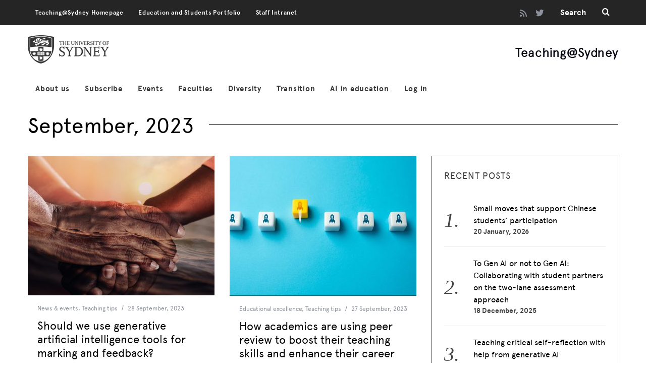

--- FILE ---
content_type: text/html; charset=UTF-8
request_url: https://educational-innovation.sydney.edu.au/teaching@sydney/2023/09/
body_size: 17506
content:
<!DOCTYPE html>
<!--[if lt IE 9]><html lang="en-US" class="oldie"><![endif]-->
<!--[if (gte IE 9) | !(IE)]><!--><html lang="en-US" class="modern"><!--<![endif]-->
<head>
<meta charset="UTF-8" />
<meta name="viewport" content="width=device-width, initial-scale=1" />
<!--[if IE]><meta http-equiv='X-UA-Compatible' content='IE=edge,chrome=1'><![endif]-->
<title>September 2023 &#8211; Teaching@Sydney</title>
<meta name='robots' content='max-image-preview:large' />
	<style>img:is([sizes="auto" i], [sizes^="auto," i]) { contain-intrinsic-size: 3000px 1500px }</style>
	<link rel='dns-prefetch' href='//fonts.googleapis.com' />
<link rel='preconnect' href='https://fonts.gstatic.com' crossorigin />
<link rel="alternate" type="application/rss+xml" title="Teaching@Sydney &raquo; Feed" href="https://educational-innovation.sydney.edu.au/teaching@sydney/feed/" />
<link rel="alternate" type="application/rss+xml" title="Teaching@Sydney &raquo; Comments Feed" href="https://educational-innovation.sydney.edu.au/teaching@sydney/comments/feed/" />
<script type="text/javascript">
/* <![CDATA[ */
window._wpemojiSettings = {"baseUrl":"https:\/\/s.w.org\/images\/core\/emoji\/16.0.1\/72x72\/","ext":".png","svgUrl":"https:\/\/s.w.org\/images\/core\/emoji\/16.0.1\/svg\/","svgExt":".svg","source":{"concatemoji":"https:\/\/educational-innovation.sydney.edu.au\/teaching@sydney\/wp-includes\/js\/wp-emoji-release.min.js?ver=1769058891"}};
/*! This file is auto-generated */
!function(s,n){var o,i,e;function c(e){try{var t={supportTests:e,timestamp:(new Date).valueOf()};sessionStorage.setItem(o,JSON.stringify(t))}catch(e){}}function p(e,t,n){e.clearRect(0,0,e.canvas.width,e.canvas.height),e.fillText(t,0,0);var t=new Uint32Array(e.getImageData(0,0,e.canvas.width,e.canvas.height).data),a=(e.clearRect(0,0,e.canvas.width,e.canvas.height),e.fillText(n,0,0),new Uint32Array(e.getImageData(0,0,e.canvas.width,e.canvas.height).data));return t.every(function(e,t){return e===a[t]})}function u(e,t){e.clearRect(0,0,e.canvas.width,e.canvas.height),e.fillText(t,0,0);for(var n=e.getImageData(16,16,1,1),a=0;a<n.data.length;a++)if(0!==n.data[a])return!1;return!0}function f(e,t,n,a){switch(t){case"flag":return n(e,"\ud83c\udff3\ufe0f\u200d\u26a7\ufe0f","\ud83c\udff3\ufe0f\u200b\u26a7\ufe0f")?!1:!n(e,"\ud83c\udde8\ud83c\uddf6","\ud83c\udde8\u200b\ud83c\uddf6")&&!n(e,"\ud83c\udff4\udb40\udc67\udb40\udc62\udb40\udc65\udb40\udc6e\udb40\udc67\udb40\udc7f","\ud83c\udff4\u200b\udb40\udc67\u200b\udb40\udc62\u200b\udb40\udc65\u200b\udb40\udc6e\u200b\udb40\udc67\u200b\udb40\udc7f");case"emoji":return!a(e,"\ud83e\udedf")}return!1}function g(e,t,n,a){var r="undefined"!=typeof WorkerGlobalScope&&self instanceof WorkerGlobalScope?new OffscreenCanvas(300,150):s.createElement("canvas"),o=r.getContext("2d",{willReadFrequently:!0}),i=(o.textBaseline="top",o.font="600 32px Arial",{});return e.forEach(function(e){i[e]=t(o,e,n,a)}),i}function t(e){var t=s.createElement("script");t.src=e,t.defer=!0,s.head.appendChild(t)}"undefined"!=typeof Promise&&(o="wpEmojiSettingsSupports",i=["flag","emoji"],n.supports={everything:!0,everythingExceptFlag:!0},e=new Promise(function(e){s.addEventListener("DOMContentLoaded",e,{once:!0})}),new Promise(function(t){var n=function(){try{var e=JSON.parse(sessionStorage.getItem(o));if("object"==typeof e&&"number"==typeof e.timestamp&&(new Date).valueOf()<e.timestamp+604800&&"object"==typeof e.supportTests)return e.supportTests}catch(e){}return null}();if(!n){if("undefined"!=typeof Worker&&"undefined"!=typeof OffscreenCanvas&&"undefined"!=typeof URL&&URL.createObjectURL&&"undefined"!=typeof Blob)try{var e="postMessage("+g.toString()+"("+[JSON.stringify(i),f.toString(),p.toString(),u.toString()].join(",")+"));",a=new Blob([e],{type:"text/javascript"}),r=new Worker(URL.createObjectURL(a),{name:"wpTestEmojiSupports"});return void(r.onmessage=function(e){c(n=e.data),r.terminate(),t(n)})}catch(e){}c(n=g(i,f,p,u))}t(n)}).then(function(e){for(var t in e)n.supports[t]=e[t],n.supports.everything=n.supports.everything&&n.supports[t],"flag"!==t&&(n.supports.everythingExceptFlag=n.supports.everythingExceptFlag&&n.supports[t]);n.supports.everythingExceptFlag=n.supports.everythingExceptFlag&&!n.supports.flag,n.DOMReady=!1,n.readyCallback=function(){n.DOMReady=!0}}).then(function(){return e}).then(function(){var e;n.supports.everything||(n.readyCallback(),(e=n.source||{}).concatemoji?t(e.concatemoji):e.wpemoji&&e.twemoji&&(t(e.twemoji),t(e.wpemoji)))}))}((window,document),window._wpemojiSettings);
/* ]]> */
</script>
<style id='wp-emoji-styles-inline-css' type='text/css'>

	img.wp-smiley, img.emoji {
		display: inline !important;
		border: none !important;
		box-shadow: none !important;
		height: 1em !important;
		width: 1em !important;
		margin: 0 0.07em !important;
		vertical-align: -0.1em !important;
		background: none !important;
		padding: 0 !important;
	}
</style>
<link rel='stylesheet' id='wp-block-library-css' href='https://educational-innovation.sydney.edu.au/teaching@sydney/wp-includes/css/dist/block-library/style.min.css?ver=1769058891' type='text/css' media='all' />
<style id='classic-theme-styles-inline-css' type='text/css'>
/*! This file is auto-generated */
.wp-block-button__link{color:#fff;background-color:#32373c;border-radius:9999px;box-shadow:none;text-decoration:none;padding:calc(.667em + 2px) calc(1.333em + 2px);font-size:1.125em}.wp-block-file__button{background:#32373c;color:#fff;text-decoration:none}
</style>
<style id='co-authors-plus-coauthors-style-inline-css' type='text/css'>
.wp-block-co-authors-plus-coauthors.is-layout-flow [class*=wp-block-co-authors-plus]{display:inline}

</style>
<style id='co-authors-plus-avatar-style-inline-css' type='text/css'>
.wp-block-co-authors-plus-avatar :where(img){height:auto;max-width:100%;vertical-align:bottom}.wp-block-co-authors-plus-coauthors.is-layout-flow .wp-block-co-authors-plus-avatar :where(img){vertical-align:middle}.wp-block-co-authors-plus-avatar:is(.alignleft,.alignright){display:table}.wp-block-co-authors-plus-avatar.aligncenter{display:table;margin-inline:auto}

</style>
<style id='co-authors-plus-image-style-inline-css' type='text/css'>
.wp-block-co-authors-plus-image{margin-bottom:0}.wp-block-co-authors-plus-image :where(img){height:auto;max-width:100%;vertical-align:bottom}.wp-block-co-authors-plus-coauthors.is-layout-flow .wp-block-co-authors-plus-image :where(img){vertical-align:middle}.wp-block-co-authors-plus-image:is(.alignfull,.alignwide) :where(img){width:100%}.wp-block-co-authors-plus-image:is(.alignleft,.alignright){display:table}.wp-block-co-authors-plus-image.aligncenter{display:table;margin-inline:auto}

</style>
<style id='global-styles-inline-css' type='text/css'>
:root{--wp--preset--aspect-ratio--square: 1;--wp--preset--aspect-ratio--4-3: 4/3;--wp--preset--aspect-ratio--3-4: 3/4;--wp--preset--aspect-ratio--3-2: 3/2;--wp--preset--aspect-ratio--2-3: 2/3;--wp--preset--aspect-ratio--16-9: 16/9;--wp--preset--aspect-ratio--9-16: 9/16;--wp--preset--color--black: #000000;--wp--preset--color--cyan-bluish-gray: #abb8c3;--wp--preset--color--white: #ffffff;--wp--preset--color--pale-pink: #f78da7;--wp--preset--color--vivid-red: #cf2e2e;--wp--preset--color--luminous-vivid-orange: #ff6900;--wp--preset--color--luminous-vivid-amber: #fcb900;--wp--preset--color--light-green-cyan: #7bdcb5;--wp--preset--color--vivid-green-cyan: #00d084;--wp--preset--color--pale-cyan-blue: #8ed1fc;--wp--preset--color--vivid-cyan-blue: #0693e3;--wp--preset--color--vivid-purple: #9b51e0;--wp--preset--gradient--vivid-cyan-blue-to-vivid-purple: linear-gradient(135deg,rgba(6,147,227,1) 0%,rgb(155,81,224) 100%);--wp--preset--gradient--light-green-cyan-to-vivid-green-cyan: linear-gradient(135deg,rgb(122,220,180) 0%,rgb(0,208,130) 100%);--wp--preset--gradient--luminous-vivid-amber-to-luminous-vivid-orange: linear-gradient(135deg,rgba(252,185,0,1) 0%,rgba(255,105,0,1) 100%);--wp--preset--gradient--luminous-vivid-orange-to-vivid-red: linear-gradient(135deg,rgba(255,105,0,1) 0%,rgb(207,46,46) 100%);--wp--preset--gradient--very-light-gray-to-cyan-bluish-gray: linear-gradient(135deg,rgb(238,238,238) 0%,rgb(169,184,195) 100%);--wp--preset--gradient--cool-to-warm-spectrum: linear-gradient(135deg,rgb(74,234,220) 0%,rgb(151,120,209) 20%,rgb(207,42,186) 40%,rgb(238,44,130) 60%,rgb(251,105,98) 80%,rgb(254,248,76) 100%);--wp--preset--gradient--blush-light-purple: linear-gradient(135deg,rgb(255,206,236) 0%,rgb(152,150,240) 100%);--wp--preset--gradient--blush-bordeaux: linear-gradient(135deg,rgb(254,205,165) 0%,rgb(254,45,45) 50%,rgb(107,0,62) 100%);--wp--preset--gradient--luminous-dusk: linear-gradient(135deg,rgb(255,203,112) 0%,rgb(199,81,192) 50%,rgb(65,88,208) 100%);--wp--preset--gradient--pale-ocean: linear-gradient(135deg,rgb(255,245,203) 0%,rgb(182,227,212) 50%,rgb(51,167,181) 100%);--wp--preset--gradient--electric-grass: linear-gradient(135deg,rgb(202,248,128) 0%,rgb(113,206,126) 100%);--wp--preset--gradient--midnight: linear-gradient(135deg,rgb(2,3,129) 0%,rgb(40,116,252) 100%);--wp--preset--font-size--small: 13px;--wp--preset--font-size--medium: 20px;--wp--preset--font-size--large: 36px;--wp--preset--font-size--x-large: 42px;--wp--preset--spacing--20: 0.44rem;--wp--preset--spacing--30: 0.67rem;--wp--preset--spacing--40: 1rem;--wp--preset--spacing--50: 1.5rem;--wp--preset--spacing--60: 2.25rem;--wp--preset--spacing--70: 3.38rem;--wp--preset--spacing--80: 5.06rem;--wp--preset--shadow--natural: 6px 6px 9px rgba(0, 0, 0, 0.2);--wp--preset--shadow--deep: 12px 12px 50px rgba(0, 0, 0, 0.4);--wp--preset--shadow--sharp: 6px 6px 0px rgba(0, 0, 0, 0.2);--wp--preset--shadow--outlined: 6px 6px 0px -3px rgba(255, 255, 255, 1), 6px 6px rgba(0, 0, 0, 1);--wp--preset--shadow--crisp: 6px 6px 0px rgba(0, 0, 0, 1);}:where(.is-layout-flex){gap: 0.5em;}:where(.is-layout-grid){gap: 0.5em;}body .is-layout-flex{display: flex;}.is-layout-flex{flex-wrap: wrap;align-items: center;}.is-layout-flex > :is(*, div){margin: 0;}body .is-layout-grid{display: grid;}.is-layout-grid > :is(*, div){margin: 0;}:where(.wp-block-columns.is-layout-flex){gap: 2em;}:where(.wp-block-columns.is-layout-grid){gap: 2em;}:where(.wp-block-post-template.is-layout-flex){gap: 1.25em;}:where(.wp-block-post-template.is-layout-grid){gap: 1.25em;}.has-black-color{color: var(--wp--preset--color--black) !important;}.has-cyan-bluish-gray-color{color: var(--wp--preset--color--cyan-bluish-gray) !important;}.has-white-color{color: var(--wp--preset--color--white) !important;}.has-pale-pink-color{color: var(--wp--preset--color--pale-pink) !important;}.has-vivid-red-color{color: var(--wp--preset--color--vivid-red) !important;}.has-luminous-vivid-orange-color{color: var(--wp--preset--color--luminous-vivid-orange) !important;}.has-luminous-vivid-amber-color{color: var(--wp--preset--color--luminous-vivid-amber) !important;}.has-light-green-cyan-color{color: var(--wp--preset--color--light-green-cyan) !important;}.has-vivid-green-cyan-color{color: var(--wp--preset--color--vivid-green-cyan) !important;}.has-pale-cyan-blue-color{color: var(--wp--preset--color--pale-cyan-blue) !important;}.has-vivid-cyan-blue-color{color: var(--wp--preset--color--vivid-cyan-blue) !important;}.has-vivid-purple-color{color: var(--wp--preset--color--vivid-purple) !important;}.has-black-background-color{background-color: var(--wp--preset--color--black) !important;}.has-cyan-bluish-gray-background-color{background-color: var(--wp--preset--color--cyan-bluish-gray) !important;}.has-white-background-color{background-color: var(--wp--preset--color--white) !important;}.has-pale-pink-background-color{background-color: var(--wp--preset--color--pale-pink) !important;}.has-vivid-red-background-color{background-color: var(--wp--preset--color--vivid-red) !important;}.has-luminous-vivid-orange-background-color{background-color: var(--wp--preset--color--luminous-vivid-orange) !important;}.has-luminous-vivid-amber-background-color{background-color: var(--wp--preset--color--luminous-vivid-amber) !important;}.has-light-green-cyan-background-color{background-color: var(--wp--preset--color--light-green-cyan) !important;}.has-vivid-green-cyan-background-color{background-color: var(--wp--preset--color--vivid-green-cyan) !important;}.has-pale-cyan-blue-background-color{background-color: var(--wp--preset--color--pale-cyan-blue) !important;}.has-vivid-cyan-blue-background-color{background-color: var(--wp--preset--color--vivid-cyan-blue) !important;}.has-vivid-purple-background-color{background-color: var(--wp--preset--color--vivid-purple) !important;}.has-black-border-color{border-color: var(--wp--preset--color--black) !important;}.has-cyan-bluish-gray-border-color{border-color: var(--wp--preset--color--cyan-bluish-gray) !important;}.has-white-border-color{border-color: var(--wp--preset--color--white) !important;}.has-pale-pink-border-color{border-color: var(--wp--preset--color--pale-pink) !important;}.has-vivid-red-border-color{border-color: var(--wp--preset--color--vivid-red) !important;}.has-luminous-vivid-orange-border-color{border-color: var(--wp--preset--color--luminous-vivid-orange) !important;}.has-luminous-vivid-amber-border-color{border-color: var(--wp--preset--color--luminous-vivid-amber) !important;}.has-light-green-cyan-border-color{border-color: var(--wp--preset--color--light-green-cyan) !important;}.has-vivid-green-cyan-border-color{border-color: var(--wp--preset--color--vivid-green-cyan) !important;}.has-pale-cyan-blue-border-color{border-color: var(--wp--preset--color--pale-cyan-blue) !important;}.has-vivid-cyan-blue-border-color{border-color: var(--wp--preset--color--vivid-cyan-blue) !important;}.has-vivid-purple-border-color{border-color: var(--wp--preset--color--vivid-purple) !important;}.has-vivid-cyan-blue-to-vivid-purple-gradient-background{background: var(--wp--preset--gradient--vivid-cyan-blue-to-vivid-purple) !important;}.has-light-green-cyan-to-vivid-green-cyan-gradient-background{background: var(--wp--preset--gradient--light-green-cyan-to-vivid-green-cyan) !important;}.has-luminous-vivid-amber-to-luminous-vivid-orange-gradient-background{background: var(--wp--preset--gradient--luminous-vivid-amber-to-luminous-vivid-orange) !important;}.has-luminous-vivid-orange-to-vivid-red-gradient-background{background: var(--wp--preset--gradient--luminous-vivid-orange-to-vivid-red) !important;}.has-very-light-gray-to-cyan-bluish-gray-gradient-background{background: var(--wp--preset--gradient--very-light-gray-to-cyan-bluish-gray) !important;}.has-cool-to-warm-spectrum-gradient-background{background: var(--wp--preset--gradient--cool-to-warm-spectrum) !important;}.has-blush-light-purple-gradient-background{background: var(--wp--preset--gradient--blush-light-purple) !important;}.has-blush-bordeaux-gradient-background{background: var(--wp--preset--gradient--blush-bordeaux) !important;}.has-luminous-dusk-gradient-background{background: var(--wp--preset--gradient--luminous-dusk) !important;}.has-pale-ocean-gradient-background{background: var(--wp--preset--gradient--pale-ocean) !important;}.has-electric-grass-gradient-background{background: var(--wp--preset--gradient--electric-grass) !important;}.has-midnight-gradient-background{background: var(--wp--preset--gradient--midnight) !important;}.has-small-font-size{font-size: var(--wp--preset--font-size--small) !important;}.has-medium-font-size{font-size: var(--wp--preset--font-size--medium) !important;}.has-large-font-size{font-size: var(--wp--preset--font-size--large) !important;}.has-x-large-font-size{font-size: var(--wp--preset--font-size--x-large) !important;}
:where(.wp-block-post-template.is-layout-flex){gap: 1.25em;}:where(.wp-block-post-template.is-layout-grid){gap: 1.25em;}
:where(.wp-block-columns.is-layout-flex){gap: 2em;}:where(.wp-block-columns.is-layout-grid){gap: 2em;}
:root :where(.wp-block-pullquote){font-size: 1.5em;line-height: 1.6;}
</style>
<link rel='stylesheet' id='wpcs_styles-css' href='https://educational-innovation.sydney.edu.au/teaching@sydney/wp-content/plugins/wp-conference-schedule/assets/css/style.css?ver=1769058891' type='text/css' media='all' />
<link rel='stylesheet' id='contact-form-7-css' href='https://educational-innovation.sydney.edu.au/teaching@sydney/wp-content/plugins/contact-form-7/includes/css/styles.css?ver=1769058891' type='text/css' media='all' />
<link rel='stylesheet' id='sc-frontend-style-css' href='https://educational-innovation.sydney.edu.au/teaching@sydney/wp-content/plugins/shortcodes-indep/css/frontend-style.css?ver=1769058891' type='text/css' media='all' />
<link rel='stylesheet' id='main-style-css' href='https://educational-innovation.sydney.edu.au/teaching@sydney/wp-content/themes/simplemag/style.css?ver=1769058891' type='text/css' media='all' />
<link rel="preload" as="style" href="https://fonts.googleapis.com/css?family=Apercu,%20Helvetica,%20sans-serif:700,400&#038;display=swap&#038;ver=1769058891" /><link rel="stylesheet" href="https://fonts.googleapis.com/css?family=Apercu,%20Helvetica,%20sans-serif:700,400&#038;display=swap&#038;ver=1769058891" media="print" onload="this.media='all'"><noscript><link rel="stylesheet" href="https://fonts.googleapis.com/css?family=Apercu,%20Helvetica,%20sans-serif:700,400&#038;display=swap&#038;ver=1769058891" /></noscript><script type="text/javascript" src="https://educational-innovation.sydney.edu.au/teaching@sydney/wp-includes/js/jquery/jquery.min.js?ver=1769058891" id="jquery-core-js"></script>
<script type="text/javascript" src="https://educational-innovation.sydney.edu.au/teaching@sydney/wp-includes/js/jquery/jquery-migrate.min.js?ver=1769058891" id="jquery-migrate-js"></script>
<link rel="https://api.w.org/" href="https://educational-innovation.sydney.edu.au/teaching@sydney/wp-json/" /><link rel="EditURI" type="application/rsd+xml" title="RSD" href="https://educational-innovation.sydney.edu.au/teaching@sydney/xmlrpc.php?rsd" />
<meta name="generator" content="WordPress 6.8.3" />
<meta name="generator" content="Redux 4.5.7" /> <style> .ppw-ppf-input-container { background-color: !important; padding: px!important; border-radius: px!important; } .ppw-ppf-input-container div.ppw-ppf-headline { font-size: px!important; font-weight: !important; color: !important; } .ppw-ppf-input-container div.ppw-ppf-desc { font-size: px!important; font-weight: !important; color: !important; } .ppw-ppf-input-container label.ppw-pwd-label { font-size: px!important; font-weight: !important; color: !important; } div.ppwp-wrong-pw-error { font-size: px!important; font-weight: !important; color: #dc3232!important; background: !important; } .ppw-ppf-input-container input[type='submit'] { color: !important; background: !important; } .ppw-ppf-input-container input[type='submit']:hover { color: !important; background: !important; } .ppw-ppf-desc-below { font-size: px!important; font-weight: !important; color: !important; } </style>  <style> .ppw-form { background-color: !important; padding: px!important; border-radius: px!important; } .ppw-headline.ppw-pcp-pf-headline { font-size: px!important; font-weight: !important; color: !important; } .ppw-description.ppw-pcp-pf-desc { font-size: px!important; font-weight: !important; color: !important; } .ppw-pcp-pf-desc-above-btn { display: block; } .ppw-pcp-pf-desc-below-form { font-size: px!important; font-weight: !important; color: !important; } .ppw-input label.ppw-pcp-password-label { font-size: px!important; font-weight: !important; color: !important; } .ppw-form input[type='submit'] { color: !important; background: !important; } .ppw-form input[type='submit']:hover { color: !important; background: !important; } div.ppw-error.ppw-pcp-pf-error-msg { font-size: px!important; font-weight: !important; color: #dc3232!important; background: !important; } </style> <style type="text/css">
.header .logo{max-width:161px;}
.lines-button .lines, .lines-button .lines:after, .lines-button .lines:before{background:#ffffff;}
.top-strip .search-form input,.top-strip .search-form button,.top-strip .mobile-search-button{color:#ffffff}
.main-menu .sub-links .active-link,
.main-menu .mega-menu-item:hover .item-title a,
.main-menu > ul > .sub-menu-columns > .sub-menu > .sub-links > li > a {color:#ce3d20;}
.main-menu .sub-menu-two-columns > .sub-menu > .sub-links li a:after {background-color:#ce3d20;}
.main-menu .posts-loading:after {border-top-color:#ce3d20;border-bottom-color:#ce3d20;}
.secondary-menu ul > li:hover > a {color:#e64626;}
.main-menu > ul > .link-arrow > a:after {border-color:transparent transparent #f1f2f2;}
.main-menu > ul > li > .sub-menu {border-top-color:#f1f2f2;}
.main-menu .mega-menu-container .mega-menu-posts-title:hover:after{color:#000000;}
.modern .content-over-image-tint .entry-image:before,
.modern .content-over-image-tint.full-width-image:before{opacity:0.1;}
.modern .content-over-image-tint:hover .entry-image:before,
.modern .content-over-image-tint.full-width-image:hover:before,
.modern .content-over-image-tint .gallery-item:not(.slick-active) .entry-image:before{opacity:0.7;}
.sidebar .widget{border-bottom:1px solid #424242;}
.footer-sidebar .widget_rss li:after,
.footer-sidebar .widget_pages li:after,
.footer-sidebar .widget_nav_menu li:after,
.footer-sidebar .widget_categories ul li:after,
.footer-sidebar .widget_recent_entries li:after,
.footer-sidebar .widget_recent_comments li:after{background-color:#585b61;}
.entry-title {text-transform:capitalize;}
.title-with-sep{background:url("https://educational-innovation.sydney.edu.au/teaching@sydney/wp-content/themes/simplemag/images/section-header.png") repeat-x 0 50%;}
@media only screen and (min-width: 960px) {.full-width-media .gallery-carousel,.full-width-media .gallery-carousel .gallery-item{height:580px;}}
/* Custom CSS */
@font-face{font-family:'Antwerp';src:url('https://educational-innovation.sydney.edu.au/common/fonts/antwerp/Antwerp-Regular.eot');src:url('https://educational-innovation.sydney.edu.au/common/fonts/antwerp/Antwerp-Regular.eot?#iefix') format('embedded-opentype'),url('https://educational-innovation.sydney.edu.au/common/fonts/antwerp/Antwerp-Regular.woff') format('woff'),url('https://educational-innovation.sydney.edu.au/common/fonts/antwerp/Antwerp-Regular.ttf') format('truetype'),url('https://educational-innovation.sydney.edu.au/common/fonts/antwerp/Antwerp-Regular.svg#Antwerp-Regular') format('svg');font-style:normal;font-weight:normal;text-rendering:optimizeLegibility}
@font-face{font-family:'Antwerp';src:url('https://educational-innovation.sydney.edu.au/common/fonts/antwerp/Antwerp-Italic.eot');src:url('https://educational-innovation.sydney.edu.au/common/fonts/antwerp/Antwerp-Italic.eot?#iefix') format('embedded-opentype'),url('https://educational-innovation.sydney.edu.au/common/fonts/antwerp/Antwerp-Italic.woff') format('woff'),url('https://educational-innovation.sydney.edu.au/common/fonts/antwerp/Antwerp-Italic.ttf') format('truetype'),url('https://educational-innovation.sydney.edu.au/common/fonts/antwerp/Antwerp-Italic.svg#Antwerp-Italic') format('svg');font-style:italic;font-weight:normal;text-rendering:optimizeLegibility}
@font-face{font-family:'Antwerp';src:url('https://educational-innovation.sydney.edu.au/common/fonts/antwerp/Antwerp-Bold.eot');src:url('https://educational-innovation.sydney.edu.au/common/fonts/antwerp/Antwerp-Bold.eot?#iefix') format('embedded-opentype'),url('https://educational-innovation.sydney.edu.au/common/fonts/antwerp/Antwerp-Bold.woff') format('woff'),url('https://educational-innovation.sydney.edu.au/common/fonts/antwerp/Antwerp-Bold.ttf') format('truetype'),url('https://educational-innovation.sydney.edu.au/common/fonts/antwerp/Antwerp-Bold.svg#Antwerp-Bold') format('svg');font-style:normal;font-weight:bold;text-rendering:optimizeLegibility}
@font-face{font-family:'Antwerp';src:url('https://educational-innovation.sydney.edu.au/common/fonts/antwerp/Antwerp-BoldItalic.eot');src:url('https://educational-innovation.sydney.edu.au/common/fonts/antwerp/Antwerp-BoldItalic.eot?#iefix') format('embedded-opentype'),url('https://educational-innovation.sydney.edu.au/common/fonts/antwerp/Antwerp-BoldItalic.woff') format('woff'),url('https://educational-innovation.sydney.edu.au/common/fonts/antwerp/Antwerp-BoldItalic.ttf') format('truetype'),url('https://educational-innovation.sydney.edu.au/common/fonts/antwerp/Antwerp-BoldItalic.svg#Antwerp-BoldItalic') format('svg');font-style:italic;font-weight:bold;text-rendering:optimizeLegibility}
@font-face{font-family:'Antwerp';src:url('https://educational-innovation.sydney.edu.au/common/fonts/antwerp/Antwerp-Light.eot');src:url('https://educational-innovation.sydney.edu.au/common/fonts/antwerp/Antwerp-Light.eot?#iefix') format('embedded-opentype'),url('https://educational-innovation.sydney.edu.au/common/fonts/antwerp/Antwerp-Light.woff') format('woff'),url('https://educational-innovation.sydney.edu.au/common/fonts/antwerp/Antwerp-Light.ttf') format('truetype'),url('https://educational-innovation.sydney.edu.au/common/fonts/antwerp/Antwerp-Light.svg#Antwerp-Light') format('svg');font-style:normal;font-weight:100;text-rendering:optimizeLegibility}
@font-face{font-family:'Antwerp';src:url('https://educational-innovation.sydney.edu.au/common/fonts/antwerp/Antwerp-LightItalic.eot');src:url('https://educational-innovation.sydney.edu.au/common/fonts/antwerp/Antwerp-LightItalic.eot?#iefix') format('embedded-opentype'),url('https://educational-innovation.sydney.edu.au/common/fonts/antwerp/Antwerp-LightItalic.woff') format('woff'),url('https://educational-innovation.sydney.edu.au/common/fonts/antwerp/Antwerp-LightItalic.ttf') format('truetype'),url('https://educational-innovation.sydney.edu.au/common/fonts/antwerp/Antwerp-LightItalic.svg#Antwerp-LightItalic') format('svg');font-style:italic;font-weight:100;text-rendering:optimizeLegibility}
@font-face{font-family:'AntwerpMedium';src:url('https://educational-innovation.sydney.edu.au/common/fonts/antwerp/Antwerp-Medium.eot');src:url('https://educational-innovation.sydney.edu.au/common/fonts/antwerp/Antwerp-Medium.eot?#iefix') format('embedded-opentype'),url('https://educational-innovation.sydney.edu.au/common/fonts/antwerp/Antwerp-Medium.woff') format('woff'),url('https://educational-innovation.sydney.edu.au/common/fonts/antwerp/Antwerp-Medium.ttf') format('truetype'),url('https://educational-innovation.sydney.edu.au/common/fonts/antwerp/Antwerp-Medium.svg#Antwerp-Medium') format('svg');font-style:normal;font-weight:300;text-rendering:optimizeLegibility}
@font-face{font-family:'AntwerpMedium';src:url('https://educational-innovation.sydney.edu.au/common/fonts/antwerp/Antwerp-MediumItalic.eot');src:url('https://educational-innovation.sydney.edu.au/common/fonts/antwerp/Antwerp-MediumItalic.eot?#iefix') format('embedded-opentype'),url('https://educational-innovation.sydney.edu.au/common/fonts/antwerp/Antwerp-MediumItalic.woff') format('woff'),url('https://educational-innovation.sydney.edu.au/common/fonts/antwerp/Antwerp-MediumItalic.ttf') format('truetype'),url('https://educational-innovation.sydney.edu.au/common/fonts/antwerp/Antwerp-MediumItalic.svg#Antwerp-MediumItalic') format('svg');font-style:italic;font-weight:300;text-rendering:optimizeLegibility}
@font-face{font-family:'AntwerpSemibold';src:url('https://educational-innovation.sydney.edu.au/common/fonts/antwerp/Antwerp-SemiBold.eot');src:url('https://educational-innovation.sydney.edu.au/common/fonts/antwerp/Antwerp-SemiBold.eot?#iefix') format('embedded-opentype'),url('https://educational-innovation.sydney.edu.au/common/fonts/antwerp/Antwerp-SemiBold.woff') format('woff'),url('https://educational-innovation.sydney.edu.au/common/fonts/antwerp/Antwerp-SemiBold.ttf') format('truetype'),url('https://educational-innovation.sydney.edu.au/common/fonts/antwerp/Antwerp-SemiBold.svg#Antwerp-SemiBold') format('svg');font-style:normal;font-weight:700;text-rendering:optimizeLegibility}
@font-face{font-family:'AntwerpSemibold';src:url('https://educational-innovation.sydney.edu.au/common/fonts/antwerp/Antwerp-SemiBoldItalic.eot');src:url('https://educational-innovation.sydney.edu.au/common/fonts/antwerp/Antwerp-SemiBoldItalic.eot?#iefix') format('embedded-opentype'),url('https://educational-innovation.sydney.edu.au/common/fonts/antwerp/Antwerp-SemiBoldItalic.woff') format('woff'),url('https://educational-innovation.sydney.edu.au/common/fonts/antwerp/Antwerp-SemiBoldItalic.ttf') format('truetype'),url('https://educational-innovation.sydney.edu.au/common/fonts/antwerp/Antwerp-SemiBoldItalic.svg#Antwerp-SemiBoldItalic') format('svg');font-style:italic;font-weight:700;text-rendering:optimizeLegibility}
@font-face{font-family:'Apercu';src:url('https://educational-innovation.sydney.edu.au/common/fonts/apercu/apercu_regular_pro.eot');src:url('https://educational-innovation.sydney.edu.au/common/fonts/apercu/apercu_regular_pro.eot?#iefix') format('embedded-opentype'),url('https://educational-innovation.sydney.edu.au/common/fonts/apercu/apercu_regular_pro.woff') format('woff'),url('https://educational-innovation.sydney.edu.au/common/fonts/apercu/apercu_regular_pro.ttf') format('truetype'),url('https://educational-innovation.sydney.edu.au/common/fonts/apercu/apercu_regular_pro.svg#Antwerp-Regular') format('svg');font-style:normal;font-weight:normal;text-rendering:optimizeLegibility}
@font-face{font-family:'Apercu';src:url('https://educational-innovation.sydney.edu.au/common/fonts/apercu/apercu_regular_italic_pro.eot');src:url('https://educational-innovation.sydney.edu.au/common/fonts/apercu/apercu_regular_italic_pro.eot?#iefix') format('embedded-opentype'),url('https://educational-innovation.sydney.edu.au/common/fonts/apercu/apercu_regular_italic_pro.woff') format('woff'),url('https://educational-innovation.sydney.edu.au/common/fonts/apercu/apercu_regular_italic_pro.ttf') format('truetype'),url('https://educational-innovation.sydney.edu.au/common/fonts/apercu/apercu_regular_italic_pro.svg#Antwerp-Italic') format('svg');font-style:italic;font-weight:normal;text-rendering:optimizeLegibility}
@font-face{font-family:'Apercu';src:url('https://educational-innovation.sydney.edu.au/common/fonts/apercu/apercu_bold_pro.eot');src:url('https://educational-innovation.sydney.edu.au/common/fonts/apercu/apercu_bold_pro.eot?#iefix') format('embedded-opentype'),url('https://educational-innovation.sydney.edu.au/common/fonts/apercu/apercu_bold_pro.woff') format('woff'),url('https://educational-innovation.sydney.edu.au/common/fonts/apercu/apercu_bold_pro.ttf') format('truetype'),url('https://educational-innovation.sydney.edu.au/common/fonts/apercu/apercu_bold_pro.svg#Apercu-Bold') format('svg');font-style:normal;font-weight:bold;text-rendering:optimizeLegibility}
@font-face{font-family:'Apercu';src:url('https://educational-innovation.sydney.edu.au/common/fonts/apercu/apercu_bold_italic_pro.eot');src:url('https://educational-innovation.sydney.edu.au/common/fonts/apercu/apercu_bold_italic_pro.eot?#iefix') format('embedded-opentype'),url('https://educational-innovation.sydney.edu.au/common/fonts/apercu/apercu_bold_italic_pro.woff') format('woff'),url('https://educational-innovation.sydney.edu.au/common/fonts/apercu/apercu_bold_italic_pro.ttf') format('truetype'),url('https://educational-innovation.sydney.edu.au/common/fonts/apercu/apercu_bold_italic_pro.svg#Apercu-BoldItalic') format('svg');font-style:italic;font-weight:bold;text-rendering:optimizeLegibility}
@font-face{font-family:'Apercu';src:url('https://educational-innovation.sydney.edu.au/common/fonts/apercu/apercu_light_pro.eot');src:url('https://educational-innovation.sydney.edu.au/common/fonts/apercu/apercu_light_pro.eot?#iefix') format('embedded-opentype'),url('https://educational-innovation.sydney.edu.au/common/fonts/apercu/apercu_light_pro.woff') format('woff'),url('https://educational-innovation.sydney.edu.au/common/fonts/apercu/apercu_light_pro.ttf') format('truetype'),url('https://educational-innovation.sydney.edu.au/common/fonts/apercu/apercu_light_pro.svg#Apercu-Light') format('svg');font-style:normal;font-weight:100;text-rendering:optimizeLegibility}
@font-face{font-family:'Apercu';src:url('https://educational-innovation.sydney.edu.au/common/fonts/apercu/apercu_light_italic_pro.eot');src:url('https://educational-innovation.sydney.edu.au/common/fonts/apercu/apercu_light_italic_pro.eot?#iefix') format('embedded-opentype'),url('https://educational-innovation.sydney.edu.au/common/fonts/apercu/apercu_light_italic_pro.woff') format('woff'),url('https://educational-innovation.sydney.edu.au/common/fonts/apercu/apercu_light_italic_pro.ttf') format('truetype'),url('https://educational-innovation.sydney.edu.au/common/fonts/apercu/apercu_light_italic_pro.svg#Apercu-LightItalic') format('svg');font-style:italic;font-weight:100;text-rendering:optimizeLegibility}
@font-face{font-family:'Apercu';src:url('https://educational-innovation.sydney.edu.au/common/fonts/apercu/apercu_medium_pro.eot');src:url('https://educational-innovation.sydney.edu.au/common/fonts/apercu/apercu_medium_pro.eot?#iefix') format('embedded-opentype'),url('https://educational-innovation.sydney.edu.au/common/fonts/apercu/apercu_medium_pro.woff') format('woff'),url('https://educational-innovation.sydney.edu.au/common/fonts/apercu/apercu_medium_pro.ttf') format('truetype'),url('https://educational-innovation.sydney.edu.au/common/fonts/apercu/apercu_medium_pro.svg#Apercu-Medium') format('svg');font-style:normal;font-weight:300;text-rendering:optimizeLegibility}
@font-face{font-family:'Apercu';src:url('https://educational-innovation.sydney.edu.au/common/fonts/apercu/apercu_medium_italic_pro.eot');src:url('https://educational-innovation.sydney.edu.au/common/fonts/apercu/apercu_medium_italic_pro.eot?#iefix') format('embedded-opentype'),url('https://educational-innovation.sydney.edu.au/common/fonts/apercu/apercu_medium_italic_pro.woff') format('woff'),url('https://educational-innovation.sydney.edu.au/common/fonts/apercu/apercu_medium_italic_pro.ttf') format('truetype'),url('https://educational-innovation.sydney.edu.au/common/fonts/apercu/apercu_medium_italic_pro.svg#Apercu-MediumItalic') format('svg');font-style:italic;font-weight:300;text-rendering:optimizeLegibility}
@font-face{font-family:'Apercu Mono';src:url('https://educational-innovation.sydney.edu.au/common/fonts/apercu/apercu_mono_pro.eot');src:url('https://educational-innovation.sydney.edu.au/common/fonts/apercu/apercu_mono_pro.eot?#iefix') format('embedded-opentype'),url('https://educational-innovation.sydney.edu.au/common/fonts/apercu/apercu_mono_pro.woff') format('woff'),url('https://educational-innovation.sydney.edu.au/common/fonts/apercu/apercu_mono_pro.ttf') format('truetype'),url('https://educational-innovation.sydney.edu.au/common/fonts/apercu/apercu_mono_pro.svg#Apercu-Mono') format('svg');font-style:normal;font-weight:normal;text-rendering:optimizeLegibility}

@font-face {
	font-family: 'Apercu Pro';
	src: url('https://educational-innovation.sydney.edu.au/common/fonts/apercu_light_pro.eot');
	src: local('??'),
	url("https://educational-innovation.sydney.edu.au/common/fonts/apercu_light_pro.woff") format("woff"),
	url("https://educational-innovation.sydney.edu.au/common/fonts/apercu_light_pro_95.otf") format("opentype"),
	url("https://sydney.edu.au/uswt/v5/fonts/apercu_light_pro.svg#antwerp") format("svg");
}
@media screen and (max-device-width: 480px) {
	@font-face {
	font-family: 'Apercu Pro';
	src: url("https://educational-innovation.sydney.edu.au/common/fonts/apercu_light_pro.woff") format("woff"),
	url("https://educational-innovation.sydney.edu.au/common/fonts/apercu_light_pro_95.otf") format("opentype"),
	url("https://sydney.edu.au/uswt/v5/fonts/apercu_light_pro_95.otf.svg#antwerp") format("svg");
	}
}


#branding {
    padding-top: 20px;
    padding-bottom: 20px;
}

.header-default {
    text-align: right;
    overflow: hidden; 
}
.header .logo { 
    float: left;
}
.header .tagline {
    color: #00000D;
    font-family: "Apercu Pro", Arial, Helvetica, sans-serif;
    font-size: 24px;
    font-weight: 700;
    text-transform: none;
}

nav li {
    text-transform:none;
}

#masthead {
    margin-bottom: 10px;
}

#legal {
    text-align: right;
    font-size: 12px;
}
#legal a {
    text-decoration:none;
}
#legal a:hover {
    text-decoration:underline;
}

.copyright {
    display:none;
}

.main-menu > ul > .sub-links-only > .sub-menu
{
  width: 220px;
  left: 50%;
  transform: translateX(-50%);
  text-align: left;
}

.content-over-image-tint .entry-header .inner {
    width: 80%;
}
.content-over-image-tint .entry-title {
    color: #000;
    background-color: rgba(255,255,255,0.8);
    padding: 0.2em 0.5em;
}
.entries .entry-meta {
    font-size:12px;
    font-weight:400;
}

.image-caption {
  font-size: 0.7em;
  padding: 10px 5%;
}

.bg-red {
    background-color: #e64626;
}

#comments {
display:none!important;
}

.button {
background-color:#e64626;
padding:2px 4px 2px 4px;
color:#fff;
}

.addthis_toolbox.addthis_default_style.addthis_32x32_style
{
padding-top: 30px;
}

.sidebar .widget
{
  margin-bottom: 30px;
  padding-bottom: 0px;
}

.entry-title {
    text-transform: none;
}

table.tas-table {
  width: 100%;
}
table.tas-table th, table.tas-table td {
  padding: 0.5rem;
}
table.tas-table tr:nth-child(even) {
  background-color: #eeeeee;
}</style>
<script type="text/javascript">
  (function(i,s,o,g,r,a,m){i['GoogleAnalyticsObject']=r;i[r]=i[r]||function(){
  (i[r].q=i[r].q||[]).push(arguments)},i[r].l=1*new Date();a=s.createElement(o),
  m=s.getElementsByTagName(o)[0];a.async=1;a.src=g;m.parentNode.insertBefore(a,m)
  })(window,document,'script','https://www.google-analytics.com/analytics.js','ga');

  ga('create', 'UA-3213877-1', 'auto');
  ga('send', 'pageview');
</script>
		<style type="text/css" id="wp-custom-css">
			.entry-image {
    all: unset !important;
}		</style>
		<style id="ti_option-dynamic-css" title="dynamic-css" class="redux-options-output">.menu-item a, .entry-meta, .see-more span, .read-more, .read-more-link, .nav-title, .related-posts-tabs li a, #submit, input, textarea, .copyright, .copyright a{font-family:Apercu, Helvetica, sans-serif;font-weight:700;font-style:normal;}.secondary-menu > ul > li{font-size:12px;}.main-menu > ul > li{font-size:15px;}h1, h2, h3, h4, h5, h6, .main-menu .item-title a, .widget_pages, .widget_categories, .widget_nav_menu, .tagline, .sub-title, .entry-note, .manual-excerpt, .single-post.ltr:not(.woocommerce) .entry-content > p:first-of-type:first-letter, .sc-dropcap, .single-author-box .vcard, .comment-author, .comment-meta, .comment-reply-link, #respond label, #wp-calendar tbody, .latest-reviews .score-line i, .score-box .total{font-family:Apercu, Helvetica, sans-serif;font-weight:400;font-style:normal;}.section-title, .classic-layout .entry-title{font-size:38px;}.entries .post-item .entry-title, .media-post-item .entry-title{font-size:22px;}.page-title{font-size:42px;}body, p{font-family:Apercu, Helvetica, sans-serif;font-weight:400;font-style:normal;}.page .entry-content, .single .entry-content, .home-section div.entry-summary{line-height:22px;font-size:14px;}.score-line, .rating-total-indicator .sides span, .widget_ti_most_commented span{background-color:#e64626;}.comment-list .bypostauthor .avatar, .post-item .content-loading .load-media-content:before, .media-posts .content-loading .load-media-content:before, .post-item .content-loading .load-media-content:after, .media-posts .content-loading .load-media-content:after{border-color:#e64626;}.widget_ti_most_commented span i:before{border-top-color:#e64626;}.score-line span i, .widget_ti_most_commented span i{color:#e64626;}#masthead{background-color:#ffffff;}.top-strip, .secondary-menu .sub-menu, .top-strip .search-form input[type="text"], .top-strip .social li ul{background-color:#252525;}.top-strip{border-bottom:0px solid #424242;}.secondary-menu a{color:#ffffff;}.secondary-menu a:hover{color:#e64626;}.top-strip .social li a{color:#8c919b;}.main-menu-container,.sticky-active .main-menu-fixed{background-color:#ffffff;}.main-menu > ul > li{color:#363636;}.main-menu > ul > li:hover{color:#ce3d20;}.main-menu > ul > li > a > span:after{color:transparent;}.main-menu-container{border-top:0px solid #000;}.main-menu-container{border-bottom:0px solid #000;}.main-menu .sub-menu{background-color:#f1f2f2;}.main-menu .sub-menu li a, .main-menu .mega-menu-container .mega-menu-posts-title{color:#000000;}.main-menu .sub-menu li a:hover, .main-menu .mega-menu-container .mega-menu-posts-title:hover{color:#ce3d20;}.modern .content-over-image-tint .entry-image:before, .modern .content-over-image-tint.full-width-image:before{background-color:#ffffff;}.sidebar{border-top:1px solid #424242;border-bottom:1px solid #424242;border-left:1px solid #424242;border-right:1px solid #424242;}.slide-dock{background-color:#ffffff;}.slide-dock h3, .slide-dock p{color:#000000;}.slide-dock .entry-meta a, .slide-dock h4 a{color:#000000;}.footer-sidebar, .footer-sidebar .widget_ti_most_commented li a, .footer-sidebar .widget-posts-classic-entries .widget-post-details, .footer-sidebar .widget-slider .widget-post-details .widget-post-category, .footer-sidebar .widget-posts-classic-entries .widget-post-details .widget-post-category, .footer-sidebar .widget-posts-entries .widget-post-item:not(:nth-child(1)) .widget-post-details{background-color:#e64626;}.footer-sidebar .widget_ti_latest_comments .comment-text:after{border-bottom-color:#e64626;}.footer-sidebar .widget_ti_most_commented span i{color:#e64626;}.footer-sidebar .widget h3{color:#e64626;}.footer-sidebar .rating-total-indicator .sides span, .footer-sidebar .widget_ti_most_commented span{background-color:#e64626;}.footer-sidebar .widget_ti_most_commented span i:before{border-top-color:#e64626;}.footer-sidebar, .footer-sidebar button, .footer-sidebar select, .footer-sidebar input,  .footer-sidebar input[type="submit"]{color:#000000;}.footer-sidebar input, .footer-sidebar select, .footer-sidebar input[type="submit"]{border-color:#000000;}.footer-sidebar .widget_ti_latest_comments .comment-text:before{border-bottom-color:#000000;}.footer-sidebar .widget a{color:#000000;}.footer-sidebar .widget a:hover{color:#000000;}.footer-sidebar, .widget-area-2, .widget-area-3, .footer-sidebar .widget{border-top:0px dotted #585b61;border-bottom:0px dotted #585b61;border-left:0px dotted #585b61;border-right:0px dotted #585b61;}.full-width-sidebar{background-color:#e64626;}.full-width-sidebar, .full-width-sidebar a{color:#000000;}.copyright{background-color:#000000;}.copyright, .copyright a{color:#333333;}</style></head>

<body class="archive date wp-theme-simplemag sm-451 ltr text-left layout-full">

    <section class="no-print top-strip">

        
        <div class="wrapper clearfix">

            
<div class="search-form">
    <form method="get" id="searchform" action="https://educational-innovation.sydney.edu.au/teaching@sydney/" role="search">
        <input type="text" name="s" id="s" value="Search" onfocus="if(this.value=='Search')this.value='';" onblur="if(this.value=='')this.value='Search';" />
        <button type="submit">
            <i class="icomoon-search"></i>
        </button>
    </form>
    
    <div class="mobile-search-button"></div>
</div><ul class="social">
		<li><a href="#" class="icomoon-share social-share-link"></a>
			<ul><li><a href="/education-portfolio/ei/teaching@sydney/feed/" class="icomoon-feed" target="_blank"></a></li><li><a href="https://twitter.com/sydneyeduinnov" class="icomoon-twitter" target="_blank"></a></li>		</ul>
		</li>
	</ul>
            
            <nav class="secondary-menu"><ul id="menu-secondary-menu" class="menu"><li id="menu-item-1477" class="menu-item menu-item-type-post_type menu-item-object-page menu-item-home menu-item-1477"><a href="https://educational-innovation.sydney.edu.au/teaching@sydney/">Teaching@Sydney Homepage</a></li>
<li id="menu-item-1443" class="menu-item menu-item-type-custom menu-item-object-custom menu-item-1443"><a href="http://sydney.edu.au/education-portfolio">Education and Students Portfolio</a></li>
<li id="menu-item-1498" class="menu-item menu-item-type-custom menu-item-object-custom menu-item-1498"><a href="https://intranet.sydney.edu.au">Staff Intranet</a></li>
</ul></nav>
            <a href="#" id="mobile-menu-toggle" class="lines-button">
                <span class="lines"></span>
            </a>

        </div><!-- .wrapper -->

    </section><!-- .top-strip -->


    <section id="site">

                <div id="pageslide" class="mobilewhite"><!-- Sidebar in Mobile View --></div>

        <div class="site-content">

            <header id="masthead" role="banner" class="clearfix">

                                <div id="branding" class="anmtd">
                    <div class="wrapper">
                    
<div class="header header-default">
            <a class="logo" href="https://educational-innovation.sydney.edu.au/teaching@sydney">
            <img src="https://educational-innovation.sydney.edu.au/teaching@sydney/wp-content/uploads/2016/06/university_sydney_logo.png" alt="Teaching@Sydney - Teaching@Sydney" width="161" height="56" />
        </a><!-- Logo -->
    
        <span class="tagline">Teaching@Sydney</span>
    </div><!-- .header-default -->                    </div><!-- .wrapper -->
                </div><!-- #branding -->
                
				<div class="no-print anmtd main-menu-container" role="navigation"><nav class="wrapper main-menu"><ul id="menu-main-menu" class="menu"><li id="menu-item-1510" class="menu-item menu-item-type-custom menu-item-object-custom menu-item-has-children"><a href="#"><span>About us</span></a>
<ul class="sub-links">
	<li id="menu-item-20359" class="menu-item menu-item-type-post_type menu-item-object-page menu-item-has-children"><a href="https://educational-innovation.sydney.edu.au/teaching@sydney/about-educational-innovation/"><span>About the Division of Teaching and Learning</span></a>
	<ul class="sub-links">
		<li id="menu-item-20369" class="menu-item menu-item-type-post_type menu-item-object-page"><a href="https://educational-innovation.sydney.edu.au/teaching@sydney/about-educational-innovation/our-programs/"><span>Our programs</span></a></li>
		<li id="menu-item-20382" class="menu-item menu-item-type-post_type menu-item-object-page"><a href="https://educational-innovation.sydney.edu.au/teaching@sydney/about-educational-innovation/our-services/"><span>Our services</span></a></li>
		<li id="menu-item-20383" class="menu-item menu-item-type-post_type menu-item-object-page"><a href="https://educational-innovation.sydney.edu.au/teaching@sydney/about-educational-innovation/workshops-and-events/"><span>Workshops and events</span></a></li>
	</ul>
</li>
	<li id="menu-item-1635" class="menu-item menu-item-type-post_type menu-item-object-page menu-item-has-children"><a href="https://educational-innovation.sydney.edu.au/teaching@sydney/what-is-teaching-at-sydney/"><span>What is Teaching@Sydney?</span></a>
	<ul class="sub-links">
		<li id="menu-item-1633" class="menu-item menu-item-type-post_type menu-item-object-page"><a href="https://educational-innovation.sydney.edu.au/teaching@sydney/how-can-i-contribute/"><span>How can I contribute?</span></a></li>
		<li id="menu-item-25041" class="menu-item menu-item-type-post_type menu-item-object-page"><a href="https://educational-innovation.sydney.edu.au/teaching@sydney/what-is-teaching-at-sydney/style-guide/"><span>Editorial style guide</span></a></li>
	</ul>
</li>
	<li id="menu-item-1995" class="menu-item menu-item-type-post_type menu-item-object-page"><a href="https://educational-innovation.sydney.edu.au/teaching@sydney/contact/"><span>Contact</span></a></li>
</ul>
</li>
<li id="menu-item-3209" class="menu-item menu-item-type-custom menu-item-object-custom"><a href="http://sydney.edu.au/education-portfolio/ei/register.cfm?id=349"><span>Subscribe</span></a></li>
<li id="menu-item-7112" class="menu-item menu-item-type-custom menu-item-object-custom"><a href="http://sydney.edu.au/education-portfolio/ei/events/"><span>Events</span></a></li>
<li id="menu-item-1636" class="menu-item menu-item-type-taxonomy menu-item-object-category menu-item-has-children"><a href="https://educational-innovation.sydney.edu.au/teaching@sydney/category/faculty/"><span>Faculties</span></a><div class="sub-menu"><div class="sub-posts"><div class="clearfix mega-menu-container mega-menu-ajax"></div></div>
<ul class="sub-links">
	<li id="menu-item-1637" class="menu-item menu-item-type-taxonomy menu-item-object-category"><a href="https://educational-innovation.sydney.edu.au/teaching@sydney/category/faculty/architecture/"><span>Architecture, Design and Planning</span></a><div class="sub-menu"></div>
</li>
	<li id="menu-item-1647" class="menu-item menu-item-type-taxonomy menu-item-object-category"><a href="https://educational-innovation.sydney.edu.au/teaching@sydney/category/faculty/arts/"><span>Arts and Social Sciences</span></a><div class="sub-menu"></div>
</li>
	<li id="menu-item-1648" class="menu-item menu-item-type-taxonomy menu-item-object-category"><a href="https://educational-innovation.sydney.edu.au/teaching@sydney/category/faculty/business/"><span>Business</span></a><div class="sub-menu"></div>
</li>
	<li id="menu-item-1638" class="menu-item menu-item-type-taxonomy menu-item-object-category"><a href="https://educational-innovation.sydney.edu.au/teaching@sydney/category/faculty/music/"><span>Conservatorium of Music</span></a><div class="sub-menu"></div>
</li>
	<li id="menu-item-1642" class="menu-item menu-item-type-taxonomy menu-item-object-category"><a href="https://educational-innovation.sydney.edu.au/teaching@sydney/category/faculty/engineering/"><span>Engineering</span></a><div class="sub-menu"></div>
</li>
	<li id="menu-item-1645" class="menu-item menu-item-type-taxonomy menu-item-object-category"><a href="https://educational-innovation.sydney.edu.au/teaching@sydney/category/faculty/law/"><span>Law</span></a><div class="sub-menu"></div>
</li>
	<li id="menu-item-1644" class="menu-item menu-item-type-taxonomy menu-item-object-category"><a href="https://educational-innovation.sydney.edu.au/teaching@sydney/category/faculty/medicine-health/"><span>Medicine and Health</span></a><div class="sub-menu"></div>
</li>
	<li id="menu-item-1639" class="menu-item menu-item-type-taxonomy menu-item-object-category"><a href="https://educational-innovation.sydney.edu.au/teaching@sydney/category/faculty/science/"><span>Science</span></a><div class="sub-menu"></div>
</li>
</ul>
</div>
</li>
<li id="menu-item-21889" class="menu-item menu-item-type-post_type menu-item-object-page"><a href="https://educational-innovation.sydney.edu.au/teaching@sydney/diversity/"><span>Diversity</span></a></li>
<li id="menu-item-19247" class="menu-item menu-item-type-post_type menu-item-object-page"><a href="https://educational-innovation.sydney.edu.au/teaching@sydney/transition/"><span>Transition</span></a></li>
<li id="menu-item-19246" class="menu-item menu-item-type-post_type menu-item-object-page"><a href="https://educational-innovation.sydney.edu.au/teaching@sydney/ai-and-education/"><span>AI in education</span></a></li>
<li id="menu-item-1923" class="menu-item menu-item-type-custom menu-item-object-custom"><a href="https://sydney.edu.au/education-portfolio/ei/teaching@sydney/wp-login.php"><span>Log in</span></a></li>
</ul></nav></div>
            </header><!-- #masthead -->

	<section id="content" role="main" class="clearfix anmtd">
    	<div class="wrapper">

		
            <header class="entry-header page-header">
                <div class="title-with-sep page-title">
                    <h1 class="entry-title">
						                                    September, 2023
                                            </h1>
                </div>
            </header>

            
            
			            <div class="grids">
                <div class="grid-8 column-1">
                
                    
                    
                    <div class="grids masonry-layout columns-size-2 entries">
                        
<article id="postid-19233" class="grid-4 post-19233 post type-post status-publish format-standard has-post-thumbnail hentry category-news-events category-teaching-tips tag-ai tag-artificial-intelligence tag-assessment tag-chatgpt tag-co-creation tag-learning tag-students post-item post-odd">
    
    <div class="post-item-inner">
    
        
            
                <div class="entry-image">
            <div class="entry-image-inner">

                <a href="https://educational-innovation.sydney.edu.au/teaching@sydney/should-we-use-generative-artificial-intelligence-tools-for-marking-and-feedback/" title="Should we use generative artificial intelligence tools for marking and feedback?">
                    <img width="370" height="277" src="https://educational-innovation.sydney.edu.au/teaching@sydney/wp-content/uploads/2023/09/hands-2888625_1280-e1695892917288-370x277.jpg" class="attachment-masonry-size size-masonry-size wp-post-image" alt="" decoding="async" fetchpriority="high" srcset="https://educational-innovation.sydney.edu.au/teaching@sydney/wp-content/uploads/2023/09/hands-2888625_1280-e1695892917288-370x277.jpg 370w, https://educational-innovation.sydney.edu.au/teaching@sydney/wp-content/uploads/2023/09/hands-2888625_1280-e1695892917288-300x225.jpg 300w, https://educational-innovation.sydney.edu.au/teaching@sydney/wp-content/uploads/2023/09/hands-2888625_1280-e1695892917288-768x575.jpg 768w, https://educational-innovation.sydney.edu.au/teaching@sydney/wp-content/uploads/2023/09/hands-2888625_1280-e1695892917288-570x427.jpg 570w, https://educational-innovation.sydney.edu.au/teaching@sydney/wp-content/uploads/2023/09/hands-2888625_1280-e1695892917288-770x577.jpg 770w, https://educational-innovation.sydney.edu.au/teaching@sydney/wp-content/uploads/2023/09/hands-2888625_1280-e1695892917288-774x580.jpg 774w, https://educational-innovation.sydney.edu.au/teaching@sydney/wp-content/uploads/2023/09/hands-2888625_1280-e1695892917288.jpg 1008w" sizes="(max-width: 370px) 100vw, 370px" />                </a>

                
                
            </div>
        </div>
        

            <div class="entry-details">
                
                <header class="entry-header">
                    
                    
        <div class="entry-meta">
                        <span class="entry-category">
                <a href="https://educational-innovation.sydney.edu.au/teaching@sydney/category/sections/news-events/" rel="category tag">News &amp; events</a>, <a href="https://educational-innovation.sydney.edu.au/teaching@sydney/category/sections/teaching-tips/" rel="category tag">Teaching tips</a>            </span>
            
                            <time class="entry-date published" datetime="2023-09-28T19:22:17+10:00">28 September, 2023</time>
                <time class="updated" datetime="2024-04-08T23:22:19+10:00">8 April, 2024</time>
                    </div>

                       
                    
        <h2 class="entry-title">
            <a href="https://educational-innovation.sydney.edu.au/teaching@sydney/should-we-use-generative-artificial-intelligence-tools-for-marking-and-feedback/" rel="bookmark">Should we use generative artificial intelligence tools for marking and feedback?</a>
        </h2>

                        
                                        <span class="written-by">by</span>
            <span class="author vcard">
                <a class="url fn n" href="https://educational-innovation.sydney.edu.au/teaching@sydney/author/dliu3018/" rel="author">
                    Danny Liu                </a>
            </span>
        
    
                </header>

                
                <div class="entry-summary">
            <p>Generative artificial intelligence (AI) tools such as ChatGPT are powerful aids for writing and analysis. As we understand their potential for improving teaching and&#8230;</p>
        </div>
        
    
                <footer class="entry-footer">
                    
                                        
                    <a class="read-more-link" href="https://educational-innovation.sydney.edu.au/teaching@sydney/should-we-use-generative-artificial-intelligence-tools-for-marking-and-feedback/">Read More</a>
                </footer>
                
            </div>

        
    </div>
    
</article>
<article id="postid-19182" class="grid-4 post-19182 post type-post status-publish format-standard has-post-thumbnail hentry category-educational-excellence category-teaching-tips tag-peer-observation tag-peer-review tag-peer-review-of-teaching post-item post-even">
    
    <div class="post-item-inner">
    
        
            
                <div class="entry-image">
            <div class="entry-image-inner">

                <a href="https://educational-innovation.sydney.edu.au/teaching@sydney/peer-review-to-boost-teaching-skills/" title="How academics are using peer review to boost their teaching skills and enhance their career">
                    <img width="370" height="278" src="https://educational-innovation.sydney.edu.au/teaching@sydney/wp-content/uploads/2023/09/AdobeStock_609884234-e1695520425111-370x278.jpeg" class="attachment-masonry-size size-masonry-size wp-post-image" alt="" decoding="async" srcset="https://educational-innovation.sydney.edu.au/teaching@sydney/wp-content/uploads/2023/09/AdobeStock_609884234-e1695520425111-370x278.jpeg 370w, https://educational-innovation.sydney.edu.au/teaching@sydney/wp-content/uploads/2023/09/AdobeStock_609884234-e1695520425111-300x225.jpeg 300w, https://educational-innovation.sydney.edu.au/teaching@sydney/wp-content/uploads/2023/09/AdobeStock_609884234-e1695520425111-768x576.jpeg 768w, https://educational-innovation.sydney.edu.au/teaching@sydney/wp-content/uploads/2023/09/AdobeStock_609884234-e1695520425111-1024x768.jpeg 1024w, https://educational-innovation.sydney.edu.au/teaching@sydney/wp-content/uploads/2023/09/AdobeStock_609884234-e1695520425111-570x428.jpeg 570w, https://educational-innovation.sydney.edu.au/teaching@sydney/wp-content/uploads/2023/09/AdobeStock_609884234-e1695520425111-770x578.jpeg 770w, https://educational-innovation.sydney.edu.au/teaching@sydney/wp-content/uploads/2023/09/AdobeStock_609884234-e1695520425111-1170x878.jpeg 1170w, https://educational-innovation.sydney.edu.au/teaching@sydney/wp-content/uploads/2023/09/AdobeStock_609884234-e1695520425111-773x580.jpeg 773w" sizes="(max-width: 370px) 100vw, 370px" />                </a>

                
                
            </div>
        </div>
        

            <div class="entry-details">
                
                <header class="entry-header">
                    
                    
        <div class="entry-meta">
                        <span class="entry-category">
                <a href="https://educational-innovation.sydney.edu.au/teaching@sydney/category/sections/educational-excellence/" rel="category tag">Educational excellence</a>, <a href="https://educational-innovation.sydney.edu.au/teaching@sydney/category/sections/teaching-tips/" rel="category tag">Teaching tips</a>            </span>
            
                            <time class="entry-date published" datetime="2023-09-27T08:09:08+10:00">27 September, 2023</time>
                <time class="updated" datetime="2026-01-06T13:06:47+11:00">6 January, 2026</time>
                    </div>

                       
                    
        <h2 class="entry-title">
            <a href="https://educational-innovation.sydney.edu.au/teaching@sydney/peer-review-to-boost-teaching-skills/" rel="bookmark">How academics are using peer review to boost their teaching skills and enhance their career</a>
        </h2>

                        
                                        <span class="written-by">by</span>
            <span class="author vcard">
                <a class="url fn n" href="https://educational-innovation.sydney.edu.au/teaching@sydney/author/scla7456/" rel="author">
                    Samantha Clarke                </a>
            </span>
        
    
                </header>

                
                <div class="entry-summary">
            <p>Peer review for teaching is an observation and evaluation of teaching practices by colleagues. A common barrier to teachers engaging in peer review is&#8230;</p>
        </div>
        
    
                <footer class="entry-footer">
                    
                                        
                    <a class="read-more-link" href="https://educational-innovation.sydney.edu.au/teaching@sydney/peer-review-to-boost-teaching-skills/">Read More</a>
                </footer>
                
            </div>

        
    </div>
    
</article>
<article id="postid-19153" class="grid-4 post-19153 post type-post status-publish format-standard has-post-thumbnail hentry category-core-pedagogical-principles category-educational-excellence category-student-experience tag-grants tag-strategy post-item post-odd">
    
    <div class="post-item-inner">
    
        
            
                <div class="entry-image">
            <div class="entry-image-inner">

                <a href="https://educational-innovation.sydney.edu.au/teaching@sydney/strategic-education-grants-are-back/" title="Strategic Education Grants are back!">
                    <img width="370" height="278" src="https://educational-innovation.sydney.edu.au/teaching@sydney/wp-content/uploads/2023/09/skye-studios-NDLLFxTELrU-unsplash-e1695040809342-370x278.jpg" class="attachment-masonry-size size-masonry-size wp-post-image" alt="" decoding="async" srcset="https://educational-innovation.sydney.edu.au/teaching@sydney/wp-content/uploads/2023/09/skye-studios-NDLLFxTELrU-unsplash-e1695040809342-370x278.jpg 370w, https://educational-innovation.sydney.edu.au/teaching@sydney/wp-content/uploads/2023/09/skye-studios-NDLLFxTELrU-unsplash-e1695040809342-300x225.jpg 300w, https://educational-innovation.sydney.edu.au/teaching@sydney/wp-content/uploads/2023/09/skye-studios-NDLLFxTELrU-unsplash-e1695040809342-768x576.jpg 768w, https://educational-innovation.sydney.edu.au/teaching@sydney/wp-content/uploads/2023/09/skye-studios-NDLLFxTELrU-unsplash-e1695040809342-1024x768.jpg 1024w, https://educational-innovation.sydney.edu.au/teaching@sydney/wp-content/uploads/2023/09/skye-studios-NDLLFxTELrU-unsplash-e1695040809342-570x428.jpg 570w, https://educational-innovation.sydney.edu.au/teaching@sydney/wp-content/uploads/2023/09/skye-studios-NDLLFxTELrU-unsplash-e1695040809342-770x578.jpg 770w, https://educational-innovation.sydney.edu.au/teaching@sydney/wp-content/uploads/2023/09/skye-studios-NDLLFxTELrU-unsplash-e1695040809342-1170x878.jpg 1170w, https://educational-innovation.sydney.edu.au/teaching@sydney/wp-content/uploads/2023/09/skye-studios-NDLLFxTELrU-unsplash-e1695040809342-773x580.jpg 773w" sizes="(max-width: 370px) 100vw, 370px" />                </a>

                
                
            </div>
        </div>
        

            <div class="entry-details">
                
                <header class="entry-header">
                    
                    
        <div class="entry-meta">
                        <span class="entry-category">
                <a href="https://educational-innovation.sydney.edu.au/teaching@sydney/category/core-pedagogical-principles/" rel="category tag">Core pedagogical principles</a>, <a href="https://educational-innovation.sydney.edu.au/teaching@sydney/category/sections/educational-excellence/" rel="category tag">Educational excellence</a>, <a href="https://educational-innovation.sydney.edu.au/teaching@sydney/category/student-experience/" rel="category tag">Student experience</a>            </span>
            
                            <time class="entry-date published" datetime="2023-09-18T22:41:08+10:00">18 September, 2023</time>
                <time class="updated" datetime="2023-09-28T20:18:19+10:00">28 September, 2023</time>
                    </div>

                       
                    
        <h2 class="entry-title">
            <a href="https://educational-innovation.sydney.edu.au/teaching@sydney/strategic-education-grants-are-back/" rel="bookmark">Strategic Education Grants are back!</a>
        </h2>

                        
                                        <span class="written-by">by</span>
            <span class="author vcard">
                <a class="url fn n" href="https://educational-innovation.sydney.edu.au/teaching@sydney/author/abridgeman/" rel="author">
                    Adam Bridgeman                </a>
            </span>
        
    
                </header>

                
                <div class="entry-summary">
            <p>And this time they are bigger than ever. Got a great idea for improving the learning and assessment in your unit? Need time and&#8230;</p>
        </div>
        
    
                <footer class="entry-footer">
                    
                                        
                    <a class="read-more-link" href="https://educational-innovation.sydney.edu.au/teaching@sydney/strategic-education-grants-are-back/">Read More</a>
                </footer>
                
            </div>

        
    </div>
    
</article>
<article id="postid-18872" class="grid-4 post-18872 post type-post status-publish format-standard has-post-thumbnail hentry category-assessment category-core-pedagogical-principles category-inclusive-teaching category-news-events category-offer-meaningful-assessment-feedback-and-academic-integrity-b tag-assessment tag-assessment-design tag-designing-for-diversity tag-inclusive-teaching tag-inclusivity tag-udl tag-universal-design-for-learning post-item post-even">
    
    <div class="post-item-inner">
    
        
            
                <div class="entry-image">
            <div class="entry-image-inner">

                <a href="https://educational-innovation.sydney.edu.au/teaching@sydney/designing-for-diversity-inclusive-assessment/" title="Designing for diversity &#8211; inclusive assessment">
                    <img width="370" height="278" src="https://educational-innovation.sydney.edu.au/teaching@sydney/wp-content/uploads/2023/09/roman-mager-5mZ_M06Fc9g-unsplash-370x278.jpg" class="attachment-masonry-size size-masonry-size wp-post-image" alt="Image of algebra on a blackboard" decoding="async" loading="lazy" srcset="https://educational-innovation.sydney.edu.au/teaching@sydney/wp-content/uploads/2023/09/roman-mager-5mZ_M06Fc9g-unsplash-370x278.jpg 370w, https://educational-innovation.sydney.edu.au/teaching@sydney/wp-content/uploads/2023/09/roman-mager-5mZ_M06Fc9g-unsplash-300x225.jpg 300w, https://educational-innovation.sydney.edu.au/teaching@sydney/wp-content/uploads/2023/09/roman-mager-5mZ_M06Fc9g-unsplash-768x576.jpg 768w, https://educational-innovation.sydney.edu.au/teaching@sydney/wp-content/uploads/2023/09/roman-mager-5mZ_M06Fc9g-unsplash-1024x768.jpg 1024w, https://educational-innovation.sydney.edu.au/teaching@sydney/wp-content/uploads/2023/09/roman-mager-5mZ_M06Fc9g-unsplash-570x428.jpg 570w, https://educational-innovation.sydney.edu.au/teaching@sydney/wp-content/uploads/2023/09/roman-mager-5mZ_M06Fc9g-unsplash-770x578.jpg 770w, https://educational-innovation.sydney.edu.au/teaching@sydney/wp-content/uploads/2023/09/roman-mager-5mZ_M06Fc9g-unsplash-1170x878.jpg 1170w, https://educational-innovation.sydney.edu.au/teaching@sydney/wp-content/uploads/2023/09/roman-mager-5mZ_M06Fc9g-unsplash-773x580.jpg 773w" sizes="auto, (max-width: 370px) 100vw, 370px" />                </a>

                
                
            </div>
        </div>
        

            <div class="entry-details">
                
                <header class="entry-header">
                    
                    
        <div class="entry-meta">
                        <span class="entry-category">
                <a href="https://educational-innovation.sydney.edu.au/teaching@sydney/category/assessment/" rel="category tag">Assessment</a>, <a href="https://educational-innovation.sydney.edu.au/teaching@sydney/category/core-pedagogical-principles/" rel="category tag">Core pedagogical principles</a>, <a href="https://educational-innovation.sydney.edu.au/teaching@sydney/category/inclusive-teaching/" rel="category tag">Inclusive teaching</a>, <a href="https://educational-innovation.sydney.edu.au/teaching@sydney/category/sections/news-events/" rel="category tag">News &amp; events</a>, <a href="https://educational-innovation.sydney.edu.au/teaching@sydney/category/core-pedagogical-principles/offer-meaningful-assessment-feedback-and-academic-integrity-b/" rel="category tag">Offer meaningful assessment, feedback and academic integrity</a>            </span>
            
                            <time class="entry-date published" datetime="2023-09-17T22:11:30+10:00">17 September, 2023</time>
                <time class="updated" datetime="2023-09-17T22:11:30+10:00">17 September, 2023</time>
                    </div>

                       
                    
        <h2 class="entry-title">
            <a href="https://educational-innovation.sydney.edu.au/teaching@sydney/designing-for-diversity-inclusive-assessment/" rel="bookmark">Designing for diversity &#8211; inclusive assessment</a>
        </h2>

                        
                                        <span class="written-by">by</span>
            <span class="author vcard">
                <a class="url fn n" href="https://educational-innovation.sydney.edu.au/teaching@sydney/author/rweeks/" rel="author">
                    Ruth Weeks                </a>
            </span>
        
    
                </header>

                
                <div class="entry-summary">
            <p>Inclusive assessment in higher education refers to the design and implementation of assessment practices that accommodate the diverse learning needs, backgrounds, and abilities of&#8230;</p>
        </div>
        
    
                <footer class="entry-footer">
                    
                                        
                    <a class="read-more-link" href="https://educational-innovation.sydney.edu.au/teaching@sydney/designing-for-diversity-inclusive-assessment/">Read More</a>
                </footer>
                
            </div>

        
    </div>
    
</article>
<article id="postid-18986" class="grid-4 post-18986 post type-post status-publish format-standard has-post-thumbnail hentry category-learningspaces category-news-events tag-learning-space tag-learning-spaces tag-teaching-space post-item post-odd">
    
    <div class="post-item-inner">
    
        
            
                <div class="entry-image">
            <div class="entry-image-inner">

                <a href="https://educational-innovation.sydney.edu.au/teaching@sydney/principles-for-the-redevelopment-of-learning-spaces-at-sydney/" title="Principles for the (re)development of learning spaces at Sydney">
                    <img width="370" height="278" src="https://educational-innovation.sydney.edu.au/teaching@sydney/wp-content/uploads/2023/09/AdobeStock_216369782-e1694951516893-370x278.jpg" class="attachment-masonry-size size-masonry-size wp-post-image" alt="" decoding="async" loading="lazy" srcset="https://educational-innovation.sydney.edu.au/teaching@sydney/wp-content/uploads/2023/09/AdobeStock_216369782-e1694951516893-370x278.jpg 370w, https://educational-innovation.sydney.edu.au/teaching@sydney/wp-content/uploads/2023/09/AdobeStock_216369782-e1694951516893-300x225.jpg 300w, https://educational-innovation.sydney.edu.au/teaching@sydney/wp-content/uploads/2023/09/AdobeStock_216369782-e1694951516893-768x576.jpg 768w, https://educational-innovation.sydney.edu.au/teaching@sydney/wp-content/uploads/2023/09/AdobeStock_216369782-e1694951516893-1024x768.jpg 1024w, https://educational-innovation.sydney.edu.au/teaching@sydney/wp-content/uploads/2023/09/AdobeStock_216369782-e1694951516893-570x428.jpg 570w, https://educational-innovation.sydney.edu.au/teaching@sydney/wp-content/uploads/2023/09/AdobeStock_216369782-e1694951516893-770x578.jpg 770w, https://educational-innovation.sydney.edu.au/teaching@sydney/wp-content/uploads/2023/09/AdobeStock_216369782-e1694951516893-1170x878.jpg 1170w, https://educational-innovation.sydney.edu.au/teaching@sydney/wp-content/uploads/2023/09/AdobeStock_216369782-e1694951516893-773x580.jpg 773w, https://educational-innovation.sydney.edu.au/teaching@sydney/wp-content/uploads/2023/09/AdobeStock_216369782-e1694951516893.jpg 1536w" sizes="auto, (max-width: 370px) 100vw, 370px" />                </a>

                
                
            </div>
        </div>
        

            <div class="entry-details">
                
                <header class="entry-header">
                    
                    
        <div class="entry-meta">
                        <span class="entry-category">
                <a href="https://educational-innovation.sydney.edu.au/teaching@sydney/category/sections/learningspaces/" rel="category tag">Learning spaces</a>, <a href="https://educational-innovation.sydney.edu.au/teaching@sydney/category/sections/news-events/" rel="category tag">News &amp; events</a>            </span>
            
                            <time class="entry-date published" datetime="2023-09-17T21:52:48+10:00">17 September, 2023</time>
                <time class="updated" datetime="2023-10-29T12:23:49+11:00">29 October, 2023</time>
                    </div>

                       
                    
        <h2 class="entry-title">
            <a href="https://educational-innovation.sydney.edu.au/teaching@sydney/principles-for-the-redevelopment-of-learning-spaces-at-sydney/" rel="bookmark">Principles for the (re)development of learning spaces at Sydney</a>
        </h2>

                        
                                        <span class="written-by">by</span>
            <span class="author vcard">
                <a class="url fn n" href="https://educational-innovation.sydney.edu.au/teaching@sydney/author/pyeo5847/" rel="author">
                    Pippa Yeoman                </a>
            </span>
        
    
                </header>

                
                <div class="entry-summary">
            <p>A commitment to transformational learning is what unites our efforts and orients our actions. For some this may involve finding ways to foster a&#8230;</p>
        </div>
        
    
                <footer class="entry-footer">
                    
                                        
                    <a class="read-more-link" href="https://educational-innovation.sydney.edu.au/teaching@sydney/principles-for-the-redevelopment-of-learning-spaces-at-sydney/">Read More</a>
                </footer>
                
            </div>

        
    </div>
    
</article>
<article id="postid-18838" class="grid-4 post-18838 post type-post status-publish format-standard has-post-thumbnail hentry category-educational-excellence category-teaching-research tag-assessment tag-research-teaching-nexus post-item post-even">
    
    <div class="post-item-inner">
    
        
            
                <div class="entry-image">
            <div class="entry-image-inner">

                <a href="https://educational-innovation.sydney.edu.au/teaching@sydney/unravelling-the-teaching-research-nexus/" title="Unravelling the teaching-research nexus">
                    <img width="370" height="278" src="https://educational-innovation.sydney.edu.au/teaching@sydney/wp-content/uploads/2023/08/shavonne-yu-8BcYAgdo1Ac-unsplash-370x278.jpg" class="attachment-masonry-size size-masonry-size wp-post-image" alt="" decoding="async" loading="lazy" srcset="https://educational-innovation.sydney.edu.au/teaching@sydney/wp-content/uploads/2023/08/shavonne-yu-8BcYAgdo1Ac-unsplash-370x278.jpg 370w, https://educational-innovation.sydney.edu.au/teaching@sydney/wp-content/uploads/2023/08/shavonne-yu-8BcYAgdo1Ac-unsplash-300x225.jpg 300w, https://educational-innovation.sydney.edu.au/teaching@sydney/wp-content/uploads/2023/08/shavonne-yu-8BcYAgdo1Ac-unsplash-768x577.jpg 768w, https://educational-innovation.sydney.edu.au/teaching@sydney/wp-content/uploads/2023/08/shavonne-yu-8BcYAgdo1Ac-unsplash-1024x769.jpg 1024w, https://educational-innovation.sydney.edu.au/teaching@sydney/wp-content/uploads/2023/08/shavonne-yu-8BcYAgdo1Ac-unsplash-570x428.jpg 570w, https://educational-innovation.sydney.edu.au/teaching@sydney/wp-content/uploads/2023/08/shavonne-yu-8BcYAgdo1Ac-unsplash-770x578.jpg 770w, https://educational-innovation.sydney.edu.au/teaching@sydney/wp-content/uploads/2023/08/shavonne-yu-8BcYAgdo1Ac-unsplash-1170x879.jpg 1170w, https://educational-innovation.sydney.edu.au/teaching@sydney/wp-content/uploads/2023/08/shavonne-yu-8BcYAgdo1Ac-unsplash-772x580.jpg 772w" sizes="auto, (max-width: 370px) 100vw, 370px" />                </a>

                
                
            </div>
        </div>
        

            <div class="entry-details">
                
                <header class="entry-header">
                    
                    
        <div class="entry-meta">
                        <span class="entry-category">
                <a href="https://educational-innovation.sydney.edu.au/teaching@sydney/category/sections/educational-excellence/" rel="category tag">Educational excellence</a>, <a href="https://educational-innovation.sydney.edu.au/teaching@sydney/category/sections/teaching-research/" rel="category tag">Teaching research</a>            </span>
            
                            <time class="entry-date published" datetime="2023-09-15T11:06:14+10:00">15 September, 2023</time>
                <time class="updated" datetime="2024-03-31T14:09:24+11:00">31 March, 2024</time>
                    </div>

                       
                    
        <h2 class="entry-title">
            <a href="https://educational-innovation.sydney.edu.au/teaching@sydney/unravelling-the-teaching-research-nexus/" rel="bookmark">Unravelling the teaching-research nexus</a>
        </h2>

                        
                                        <span class="written-by">by</span>
            <span class="author vcard">
                <a class="url fn n" href="https://educational-innovation.sydney.edu.au/teaching@sydney/author/abridgeman/" rel="author">
                    Adam Bridgeman                </a>
            </span>
        
    
                </header>

                
                <div class="entry-summary">
            <p>The Higher Education Standards Framework legislation requires Australian universities to research and teach. Indeed, higher education is distinguished from other parts of education by&#8230;</p>
        </div>
        
    
                <footer class="entry-footer">
                    
                                        
                    <a class="read-more-link" href="https://educational-innovation.sydney.edu.au/teaching@sydney/unravelling-the-teaching-research-nexus/">Read More</a>
                </footer>
                
            </div>

        
    </div>
    
</article>
<article id="postid-19059" class="grid-4 post-19059 post type-post status-publish format-standard has-post-thumbnail hentry category-news-events post-item post-odd">
    
    <div class="post-item-inner">
    
        
            
                <div class="entry-image">
            <div class="entry-image-inner">

                <a href="https://educational-innovation.sydney.edu.au/teaching@sydney/educational-innovation-awards-2023/" title="Apply for the Educational Innovation Awards 2023">
                    <img width="370" height="278" src="https://educational-innovation.sydney.edu.au/teaching@sydney/wp-content/uploads/2023/09/Image-1-e1694666733207-370x278.png" class="attachment-masonry-size size-masonry-size wp-post-image" alt="Image of stage with spotlights aiming from floor to ceiling" decoding="async" loading="lazy" srcset="https://educational-innovation.sydney.edu.au/teaching@sydney/wp-content/uploads/2023/09/Image-1-e1694666733207-370x278.png 370w, https://educational-innovation.sydney.edu.au/teaching@sydney/wp-content/uploads/2023/09/Image-1-e1694666733207-300x225.png 300w, https://educational-innovation.sydney.edu.au/teaching@sydney/wp-content/uploads/2023/09/Image-1-e1694666733207-768x576.png 768w, https://educational-innovation.sydney.edu.au/teaching@sydney/wp-content/uploads/2023/09/Image-1-e1694666733207-1024x768.png 1024w, https://educational-innovation.sydney.edu.au/teaching@sydney/wp-content/uploads/2023/09/Image-1-e1694666733207-570x428.png 570w, https://educational-innovation.sydney.edu.au/teaching@sydney/wp-content/uploads/2023/09/Image-1-e1694666733207-770x578.png 770w, https://educational-innovation.sydney.edu.au/teaching@sydney/wp-content/uploads/2023/09/Image-1-e1694666733207-1170x878.png 1170w, https://educational-innovation.sydney.edu.au/teaching@sydney/wp-content/uploads/2023/09/Image-1-e1694666733207-773x580.png 773w" sizes="auto, (max-width: 370px) 100vw, 370px" />                </a>

                
                
            </div>
        </div>
        

            <div class="entry-details">
                
                <header class="entry-header">
                    
                    
        <div class="entry-meta">
                        <span class="entry-category">
                <a href="https://educational-innovation.sydney.edu.au/teaching@sydney/category/sections/news-events/" rel="category tag">News &amp; events</a>            </span>
            
                            <time class="entry-date published" datetime="2023-09-14T16:05:44+10:00">14 September, 2023</time>
                <time class="updated" datetime="2023-11-09T11:51:35+11:00">9 November, 2023</time>
                    </div>

                       
                    
        <h2 class="entry-title">
            <a href="https://educational-innovation.sydney.edu.au/teaching@sydney/educational-innovation-awards-2023/" rel="bookmark">Apply for the Educational Innovation Awards 2023</a>
        </h2>

                        
                                        <span class="written-by">by</span>
            <span class="author vcard">
                <a class="url fn n" href="https://educational-innovation.sydney.edu.au/teaching@sydney/author/marianna/" rel="author">
                    Marianna Koulias                </a>
            </span>
        
    
                </header>

                
                <div class="entry-summary">
            <p>Have you implemented a learning, teaching, or assessment design change in 2023 that has improved students’ learning experience?  Is it something that others can implement?  &#8230;</p>
        </div>
        
    
                <footer class="entry-footer">
                    
                                        
                    <a class="read-more-link" href="https://educational-innovation.sydney.edu.au/teaching@sydney/educational-innovation-awards-2023/">Read More</a>
                </footer>
                
            </div>

        
    </div>
    
</article>                    </div>

                    
				                </div><!-- .grid-8 -->

                
<div class="grid-4 column-2">
    <aside class="sidebar" role="complementary">
        
		<div id="recent-posts-2" class="widget widget_recent_entries">
		<h3>Recent Posts</h3>
		<ul>
											<li>
					<a href="https://educational-innovation.sydney.edu.au/teaching@sydney/small-moves-that-support-chinese-students-participation/">Small moves that support Chinese students’ participation</a>
											<span class="post-date">20 January, 2026</span>
									</li>
											<li>
					<a href="https://educational-innovation.sydney.edu.au/teaching@sydney/to-gen-ai-or-not-to-gen-ai-collaborating-with-student-partners-on-the-two-lane-assessment-approach/">To Gen AI or not to Gen AI: Collaborating with student partners on the two-lane assessment approach</a>
											<span class="post-date">18 December, 2025</span>
									</li>
											<li>
					<a href="https://educational-innovation.sydney.edu.au/teaching@sydney/teaching-critical-self-reflection-with-help-from-generative-ai/">Teaching critical self-reflection with help from generative AI</a>
											<span class="post-date">16 December, 2025</span>
									</li>
											<li>
					<a href="https://educational-innovation.sydney.edu.au/teaching@sydney/using-storytelling-and-decision-making-to-create-active-learning-experiences/">Using storytelling and decision-making to create active learning experiences</a>
											<span class="post-date">5 December, 2025</span>
									</li>
											<li>
					<a href="https://educational-innovation.sydney.edu.au/teaching@sydney/authentic-workplace-learning-in-pharmacy-through-mystery-shopping/">Authentic workplace learning in pharmacy through mystery shopping</a>
											<span class="post-date">4 December, 2025</span>
									</li>
					</ul>

		</div><div id="archives-2" class="widget widget_archive"><h3>Archives</h3>
			<ul>
					<li><a href='https://educational-innovation.sydney.edu.au/teaching@sydney/2026/01/'>January 2026</a>&nbsp;(1)</li>
	<li><a href='https://educational-innovation.sydney.edu.au/teaching@sydney/2025/12/'>December 2025</a>&nbsp;(4)</li>
	<li><a href='https://educational-innovation.sydney.edu.au/teaching@sydney/2025/11/'>November 2025</a>&nbsp;(5)</li>
	<li><a href='https://educational-innovation.sydney.edu.au/teaching@sydney/2025/10/'>October 2025</a>&nbsp;(12)</li>
	<li><a href='https://educational-innovation.sydney.edu.au/teaching@sydney/2025/09/'>September 2025</a>&nbsp;(7)</li>
	<li><a href='https://educational-innovation.sydney.edu.au/teaching@sydney/2025/08/'>August 2025</a>&nbsp;(1)</li>
	<li><a href='https://educational-innovation.sydney.edu.au/teaching@sydney/2025/07/'>July 2025</a>&nbsp;(3)</li>
	<li><a href='https://educational-innovation.sydney.edu.au/teaching@sydney/2025/06/'>June 2025</a>&nbsp;(8)</li>
	<li><a href='https://educational-innovation.sydney.edu.au/teaching@sydney/2025/05/'>May 2025</a>&nbsp;(7)</li>
	<li><a href='https://educational-innovation.sydney.edu.au/teaching@sydney/2025/04/'>April 2025</a>&nbsp;(1)</li>
	<li><a href='https://educational-innovation.sydney.edu.au/teaching@sydney/2025/03/'>March 2025</a>&nbsp;(5)</li>
	<li><a href='https://educational-innovation.sydney.edu.au/teaching@sydney/2025/02/'>February 2025</a>&nbsp;(7)</li>
	<li><a href='https://educational-innovation.sydney.edu.au/teaching@sydney/2025/01/'>January 2025</a>&nbsp;(1)</li>
	<li><a href='https://educational-innovation.sydney.edu.au/teaching@sydney/2024/12/'>December 2024</a>&nbsp;(6)</li>
	<li><a href='https://educational-innovation.sydney.edu.au/teaching@sydney/2024/11/'>November 2024</a>&nbsp;(5)</li>
	<li><a href='https://educational-innovation.sydney.edu.au/teaching@sydney/2024/10/'>October 2024</a>&nbsp;(9)</li>
	<li><a href='https://educational-innovation.sydney.edu.au/teaching@sydney/2024/09/'>September 2024</a>&nbsp;(9)</li>
	<li><a href='https://educational-innovation.sydney.edu.au/teaching@sydney/2024/08/'>August 2024</a>&nbsp;(2)</li>
	<li><a href='https://educational-innovation.sydney.edu.au/teaching@sydney/2024/07/'>July 2024</a>&nbsp;(6)</li>
	<li><a href='https://educational-innovation.sydney.edu.au/teaching@sydney/2024/06/'>June 2024</a>&nbsp;(8)</li>
	<li><a href='https://educational-innovation.sydney.edu.au/teaching@sydney/2024/05/'>May 2024</a>&nbsp;(3)</li>
	<li><a href='https://educational-innovation.sydney.edu.au/teaching@sydney/2024/04/'>April 2024</a>&nbsp;(7)</li>
	<li><a href='https://educational-innovation.sydney.edu.au/teaching@sydney/2024/03/'>March 2024</a>&nbsp;(1)</li>
	<li><a href='https://educational-innovation.sydney.edu.au/teaching@sydney/2024/02/'>February 2024</a>&nbsp;(7)</li>
	<li><a href='https://educational-innovation.sydney.edu.au/teaching@sydney/2024/01/'>January 2024</a>&nbsp;(2)</li>
	<li><a href='https://educational-innovation.sydney.edu.au/teaching@sydney/2023/12/'>December 2023</a>&nbsp;(8)</li>
	<li><a href='https://educational-innovation.sydney.edu.au/teaching@sydney/2023/11/'>November 2023</a>&nbsp;(4)</li>
	<li><a href='https://educational-innovation.sydney.edu.au/teaching@sydney/2023/10/'>October 2023</a>&nbsp;(3)</li>
	<li><a href='https://educational-innovation.sydney.edu.au/teaching@sydney/2023/09/' aria-current="page">September 2023</a>&nbsp;(7)</li>
	<li><a href='https://educational-innovation.sydney.edu.au/teaching@sydney/2023/08/'>August 2023</a>&nbsp;(5)</li>
	<li><a href='https://educational-innovation.sydney.edu.au/teaching@sydney/2023/07/'>July 2023</a>&nbsp;(9)</li>
	<li><a href='https://educational-innovation.sydney.edu.au/teaching@sydney/2023/06/'>June 2023</a>&nbsp;(7)</li>
	<li><a href='https://educational-innovation.sydney.edu.au/teaching@sydney/2023/05/'>May 2023</a>&nbsp;(4)</li>
	<li><a href='https://educational-innovation.sydney.edu.au/teaching@sydney/2023/04/'>April 2023</a>&nbsp;(5)</li>
	<li><a href='https://educational-innovation.sydney.edu.au/teaching@sydney/2023/03/'>March 2023</a>&nbsp;(11)</li>
	<li><a href='https://educational-innovation.sydney.edu.au/teaching@sydney/2023/02/'>February 2023</a>&nbsp;(3)</li>
	<li><a href='https://educational-innovation.sydney.edu.au/teaching@sydney/2023/01/'>January 2023</a>&nbsp;(9)</li>
	<li><a href='https://educational-innovation.sydney.edu.au/teaching@sydney/2022/11/'>November 2022</a>&nbsp;(2)</li>
	<li><a href='https://educational-innovation.sydney.edu.au/teaching@sydney/2022/10/'>October 2022</a>&nbsp;(5)</li>
	<li><a href='https://educational-innovation.sydney.edu.au/teaching@sydney/2022/09/'>September 2022</a>&nbsp;(6)</li>
	<li><a href='https://educational-innovation.sydney.edu.au/teaching@sydney/2022/07/'>July 2022</a>&nbsp;(5)</li>
	<li><a href='https://educational-innovation.sydney.edu.au/teaching@sydney/2022/06/'>June 2022</a>&nbsp;(4)</li>
	<li><a href='https://educational-innovation.sydney.edu.au/teaching@sydney/2022/05/'>May 2022</a>&nbsp;(2)</li>
	<li><a href='https://educational-innovation.sydney.edu.au/teaching@sydney/2022/04/'>April 2022</a>&nbsp;(8)</li>
	<li><a href='https://educational-innovation.sydney.edu.au/teaching@sydney/2022/03/'>March 2022</a>&nbsp;(7)</li>
	<li><a href='https://educational-innovation.sydney.edu.au/teaching@sydney/2022/02/'>February 2022</a>&nbsp;(6)</li>
	<li><a href='https://educational-innovation.sydney.edu.au/teaching@sydney/2022/01/'>January 2022</a>&nbsp;(8)</li>
	<li><a href='https://educational-innovation.sydney.edu.au/teaching@sydney/2021/11/'>November 2021</a>&nbsp;(4)</li>
	<li><a href='https://educational-innovation.sydney.edu.au/teaching@sydney/2021/10/'>October 2021</a>&nbsp;(3)</li>
	<li><a href='https://educational-innovation.sydney.edu.au/teaching@sydney/2021/09/'>September 2021</a>&nbsp;(3)</li>
	<li><a href='https://educational-innovation.sydney.edu.au/teaching@sydney/2021/08/'>August 2021</a>&nbsp;(5)</li>
	<li><a href='https://educational-innovation.sydney.edu.au/teaching@sydney/2021/07/'>July 2021</a>&nbsp;(10)</li>
	<li><a href='https://educational-innovation.sydney.edu.au/teaching@sydney/2021/06/'>June 2021</a>&nbsp;(1)</li>
	<li><a href='https://educational-innovation.sydney.edu.au/teaching@sydney/2021/05/'>May 2021</a>&nbsp;(3)</li>
	<li><a href='https://educational-innovation.sydney.edu.au/teaching@sydney/2021/04/'>April 2021</a>&nbsp;(3)</li>
	<li><a href='https://educational-innovation.sydney.edu.au/teaching@sydney/2021/03/'>March 2021</a>&nbsp;(7)</li>
	<li><a href='https://educational-innovation.sydney.edu.au/teaching@sydney/2021/02/'>February 2021</a>&nbsp;(6)</li>
	<li><a href='https://educational-innovation.sydney.edu.au/teaching@sydney/2021/01/'>January 2021</a>&nbsp;(5)</li>
	<li><a href='https://educational-innovation.sydney.edu.au/teaching@sydney/2020/11/'>November 2020</a>&nbsp;(3)</li>
	<li><a href='https://educational-innovation.sydney.edu.au/teaching@sydney/2020/10/'>October 2020</a>&nbsp;(7)</li>
	<li><a href='https://educational-innovation.sydney.edu.au/teaching@sydney/2020/09/'>September 2020</a>&nbsp;(5)</li>
	<li><a href='https://educational-innovation.sydney.edu.au/teaching@sydney/2020/08/'>August 2020</a>&nbsp;(3)</li>
	<li><a href='https://educational-innovation.sydney.edu.au/teaching@sydney/2020/07/'>July 2020</a>&nbsp;(8)</li>
	<li><a href='https://educational-innovation.sydney.edu.au/teaching@sydney/2020/06/'>June 2020</a>&nbsp;(4)</li>
	<li><a href='https://educational-innovation.sydney.edu.au/teaching@sydney/2020/05/'>May 2020</a>&nbsp;(8)</li>
	<li><a href='https://educational-innovation.sydney.edu.au/teaching@sydney/2020/04/'>April 2020</a>&nbsp;(5)</li>
	<li><a href='https://educational-innovation.sydney.edu.au/teaching@sydney/2020/03/'>March 2020</a>&nbsp;(2)</li>
	<li><a href='https://educational-innovation.sydney.edu.au/teaching@sydney/2020/02/'>February 2020</a>&nbsp;(8)</li>
	<li><a href='https://educational-innovation.sydney.edu.au/teaching@sydney/2020/01/'>January 2020</a>&nbsp;(7)</li>
	<li><a href='https://educational-innovation.sydney.edu.au/teaching@sydney/2019/11/'>November 2019</a>&nbsp;(4)</li>
	<li><a href='https://educational-innovation.sydney.edu.au/teaching@sydney/2019/10/'>October 2019</a>&nbsp;(11)</li>
	<li><a href='https://educational-innovation.sydney.edu.au/teaching@sydney/2019/09/'>September 2019</a>&nbsp;(6)</li>
	<li><a href='https://educational-innovation.sydney.edu.au/teaching@sydney/2019/08/'>August 2019</a>&nbsp;(2)</li>
	<li><a href='https://educational-innovation.sydney.edu.au/teaching@sydney/2019/07/'>July 2019</a>&nbsp;(7)</li>
	<li><a href='https://educational-innovation.sydney.edu.au/teaching@sydney/2019/06/'>June 2019</a>&nbsp;(5)</li>
	<li><a href='https://educational-innovation.sydney.edu.au/teaching@sydney/2019/05/'>May 2019</a>&nbsp;(6)</li>
	<li><a href='https://educational-innovation.sydney.edu.au/teaching@sydney/2019/04/'>April 2019</a>&nbsp;(4)</li>
	<li><a href='https://educational-innovation.sydney.edu.au/teaching@sydney/2019/03/'>March 2019</a>&nbsp;(8)</li>
	<li><a href='https://educational-innovation.sydney.edu.au/teaching@sydney/2019/02/'>February 2019</a>&nbsp;(6)</li>
	<li><a href='https://educational-innovation.sydney.edu.au/teaching@sydney/2019/01/'>January 2019</a>&nbsp;(2)</li>
	<li><a href='https://educational-innovation.sydney.edu.au/teaching@sydney/2018/11/'>November 2018</a>&nbsp;(2)</li>
	<li><a href='https://educational-innovation.sydney.edu.au/teaching@sydney/2018/10/'>October 2018</a>&nbsp;(10)</li>
	<li><a href='https://educational-innovation.sydney.edu.au/teaching@sydney/2018/09/'>September 2018</a>&nbsp;(11)</li>
	<li><a href='https://educational-innovation.sydney.edu.au/teaching@sydney/2018/08/'>August 2018</a>&nbsp;(6)</li>
	<li><a href='https://educational-innovation.sydney.edu.au/teaching@sydney/2018/07/'>July 2018</a>&nbsp;(6)</li>
	<li><a href='https://educational-innovation.sydney.edu.au/teaching@sydney/2018/05/'>May 2018</a>&nbsp;(3)</li>
	<li><a href='https://educational-innovation.sydney.edu.au/teaching@sydney/2018/04/'>April 2018</a>&nbsp;(6)</li>
	<li><a href='https://educational-innovation.sydney.edu.au/teaching@sydney/2018/03/'>March 2018</a>&nbsp;(8)</li>
	<li><a href='https://educational-innovation.sydney.edu.au/teaching@sydney/2018/02/'>February 2018</a>&nbsp;(2)</li>
	<li><a href='https://educational-innovation.sydney.edu.au/teaching@sydney/2018/01/'>January 2018</a>&nbsp;(2)</li>
	<li><a href='https://educational-innovation.sydney.edu.au/teaching@sydney/2017/12/'>December 2017</a>&nbsp;(3)</li>
	<li><a href='https://educational-innovation.sydney.edu.au/teaching@sydney/2017/11/'>November 2017</a>&nbsp;(1)</li>
	<li><a href='https://educational-innovation.sydney.edu.au/teaching@sydney/2017/10/'>October 2017</a>&nbsp;(8)</li>
	<li><a href='https://educational-innovation.sydney.edu.au/teaching@sydney/2017/09/'>September 2017</a>&nbsp;(8)</li>
	<li><a href='https://educational-innovation.sydney.edu.au/teaching@sydney/2017/08/'>August 2017</a>&nbsp;(12)</li>
	<li><a href='https://educational-innovation.sydney.edu.au/teaching@sydney/2017/07/'>July 2017</a>&nbsp;(13)</li>
	<li><a href='https://educational-innovation.sydney.edu.au/teaching@sydney/2017/06/'>June 2017</a>&nbsp;(9)</li>
	<li><a href='https://educational-innovation.sydney.edu.au/teaching@sydney/2017/05/'>May 2017</a>&nbsp;(14)</li>
	<li><a href='https://educational-innovation.sydney.edu.au/teaching@sydney/2017/04/'>April 2017</a>&nbsp;(9)</li>
	<li><a href='https://educational-innovation.sydney.edu.au/teaching@sydney/2017/03/'>March 2017</a>&nbsp;(13)</li>
	<li><a href='https://educational-innovation.sydney.edu.au/teaching@sydney/2017/02/'>February 2017</a>&nbsp;(9)</li>
	<li><a href='https://educational-innovation.sydney.edu.au/teaching@sydney/2017/01/'>January 2017</a>&nbsp;(14)</li>
	<li><a href='https://educational-innovation.sydney.edu.au/teaching@sydney/2016/12/'>December 2016</a>&nbsp;(2)</li>
	<li><a href='https://educational-innovation.sydney.edu.au/teaching@sydney/2016/11/'>November 2016</a>&nbsp;(14)</li>
	<li><a href='https://educational-innovation.sydney.edu.au/teaching@sydney/2016/10/'>October 2016</a>&nbsp;(11)</li>
	<li><a href='https://educational-innovation.sydney.edu.au/teaching@sydney/2016/09/'>September 2016</a>&nbsp;(24)</li>
	<li><a href='https://educational-innovation.sydney.edu.au/teaching@sydney/2016/08/'>August 2016</a>&nbsp;(17)</li>
	<li><a href='https://educational-innovation.sydney.edu.au/teaching@sydney/2016/07/'>July 2016</a>&nbsp;(8)</li>
	<li><a href='https://educational-innovation.sydney.edu.au/teaching@sydney/2016/06/'>June 2016</a>&nbsp;(11)</li>
	<li><a href='https://educational-innovation.sydney.edu.au/teaching@sydney/2016/05/'>May 2016</a>&nbsp;(10)</li>
	<li><a href='https://educational-innovation.sydney.edu.au/teaching@sydney/2016/04/'>April 2016</a>&nbsp;(8)</li>
	<li><a href='https://educational-innovation.sydney.edu.au/teaching@sydney/2016/03/'>March 2016</a>&nbsp;(6)</li>
	<li><a href='https://educational-innovation.sydney.edu.au/teaching@sydney/2016/02/'>February 2016</a>&nbsp;(8)</li>
			</ul>

			</div><div id="categories-2" class="widget widget_categories"><h3>Categories</h3>
			<ul>
					<li class="cat-item cat-item-34"><a href="https://educational-innovation.sydney.edu.au/teaching@sydney/category/faculty/architecture/">Architecture, Design and Planning</a>
</li>
	<li class="cat-item cat-item-31"><a href="https://educational-innovation.sydney.edu.au/teaching@sydney/category/faculty/arts/">Arts and Social Sciences</a>
</li>
	<li class="cat-item cat-item-1368"><a href="https://educational-innovation.sydney.edu.au/teaching@sydney/category/assessment/">Assessment</a>
</li>
	<li class="cat-item cat-item-1861"><a href="https://educational-innovation.sydney.edu.au/teaching@sydney/category/core-pedagogical-principles/be-human/">Be human</a>
</li>
	<li class="cat-item cat-item-1855"><a href="https://educational-innovation.sydney.edu.au/teaching@sydney/category/core-pedagogical-principles/build-teacher-student-relationships/">Build teacher-student relationships</a>
</li>
	<li class="cat-item cat-item-30"><a href="https://educational-innovation.sydney.edu.au/teaching@sydney/category/faculty/business/">Business</a>
</li>
	<li class="cat-item cat-item-35"><a href="https://educational-innovation.sydney.edu.au/teaching@sydney/category/faculty/music/">Conservatorium of Music</a>
</li>
	<li class="cat-item cat-item-1862"><a href="https://educational-innovation.sydney.edu.au/teaching@sydney/category/core-pedagogical-principles/">Core pedagogical principles</a>
</li>
	<li class="cat-item cat-item-58"><a href="https://educational-innovation.sydney.edu.au/teaching@sydney/category/sections/educational-excellence/">Educational excellence</a>
</li>
	<li class="cat-item cat-item-1367"><a href="https://educational-innovation.sydney.edu.au/teaching@sydney/category/educational-integrity/">Educational integrity</a>
</li>
	<li class="cat-item cat-item-41"><a href="https://educational-innovation.sydney.edu.au/teaching@sydney/category/faculty/engineering/">Engineering</a>
</li>
	<li class="cat-item cat-item-3037"><a href="https://educational-innovation.sydney.edu.au/teaching@sydney/category/sections/everyday-innovation/">Everyday innovation</a>
</li>
	<li class="cat-item cat-item-9"><a href="https://educational-innovation.sydney.edu.au/teaching@sydney/category/faculty/">Faculty</a>
</li>
	<li class="cat-item cat-item-191"><a href="https://educational-innovation.sydney.edu.au/teaching@sydney/category/fy-coordinators/">First Year Coordinators</a>
</li>
	<li class="cat-item cat-item-1856"><a href="https://educational-innovation.sydney.edu.au/teaching@sydney/category/core-pedagogical-principles/foster-a-sense-of-belonging-and-community/">Foster a sense of belonging and community</a>
</li>
	<li class="cat-item cat-item-243"><a href="https://educational-innovation.sydney.edu.au/teaching@sydney/category/graduate-qualities/">Graduate qualities</a>
</li>
	<li class="cat-item cat-item-1857"><a href="https://educational-innovation.sydney.edu.au/teaching@sydney/category/core-pedagogical-principles/have-clear-communications-and-expectations/">Have clear communications and expectations</a>
</li>
	<li class="cat-item cat-item-2130"><a href="https://educational-innovation.sydney.edu.au/teaching@sydney/category/inclusive-teaching/">Inclusive teaching</a>
</li>
	<li class="cat-item cat-item-123"><a href="https://educational-innovation.sydney.edu.au/teaching@sydney/category/innovation-week-2016/">Innovation Week 2016</a>
</li>
	<li class="cat-item cat-item-224"><a href="https://educational-innovation.sydney.edu.au/teaching@sydney/category/innovation-week-2017/">Innovation Week 2017</a>
</li>
	<li class="cat-item cat-item-42"><a href="https://educational-innovation.sydney.edu.au/teaching@sydney/category/faculty/law/">Law</a>
</li>
	<li class="cat-item cat-item-2941"><a href="https://educational-innovation.sydney.edu.au/teaching@sydney/category/sections/learningspaces/">Learning spaces</a>
</li>
	<li class="cat-item cat-item-117"><a href="https://educational-innovation.sydney.edu.au/teaching@sydney/category/sections/lms-transformation/">LMS transformation</a>
</li>
	<li class="cat-item cat-item-147"><a href="https://educational-innovation.sydney.edu.au/teaching@sydney/category/massive-open-online-courses-moocs/">Massive Open Online Courses (MOOCs)</a>
</li>
	<li class="cat-item cat-item-1858"><a href="https://educational-innovation.sydney.edu.au/teaching@sydney/category/core-pedagogical-principles/measure-and-support-engagement/">Measure and support engagement</a>
</li>
	<li class="cat-item cat-item-43"><a href="https://educational-innovation.sydney.edu.au/teaching@sydney/category/faculty/medicine-health/">Medicine and Health</a>
</li>
	<li class="cat-item cat-item-56"><a href="https://educational-innovation.sydney.edu.au/teaching@sydney/category/sections/news-events/">News &amp; events</a>
</li>
	<li class="cat-item cat-item-408"><a href="https://educational-innovation.sydney.edu.au/teaching@sydney/category/off-campus-learning/">Off-campus learning</a>
</li>
	<li class="cat-item cat-item-1860"><a href="https://educational-innovation.sydney.edu.au/teaching@sydney/category/core-pedagogical-principles/offer-meaningful-assessment-feedback-and-academic-integrity-b/">Offer meaningful assessment, feedback and academic integrity</a>
</li>
	<li class="cat-item cat-item-37"><a href="https://educational-innovation.sydney.edu.au/teaching@sydney/category/faculty/science/">Science</a>
</li>
	<li class="cat-item cat-item-54"><a href="https://educational-innovation.sydney.edu.au/teaching@sydney/category/sections/">Sections</a>
</li>
	<li class="cat-item cat-item-381"><a href="https://educational-innovation.sydney.edu.au/teaching@sydney/category/student-experience/">Student experience</a>
</li>
	<li class="cat-item cat-item-323"><a href="https://educational-innovation.sydney.edu.au/teaching@sydney/category/sections/sydney-curriculum/">Sydney Curriculum</a>
</li>
	<li class="cat-item cat-item-55"><a href="https://educational-innovation.sydney.edu.au/teaching@sydney/category/sections/sydney-updates/">Sydney updates</a>
</li>
	<li class="cat-item cat-item-59"><a href="https://educational-innovation.sydney.edu.au/teaching@sydney/category/sections/teaching-research/">Teaching research</a>
</li>
	<li class="cat-item cat-item-57"><a href="https://educational-innovation.sydney.edu.au/teaching@sydney/category/sections/teaching-tips/">Teaching tips</a>
</li>
	<li class="cat-item cat-item-398"><a href="https://educational-innovation.sydney.edu.au/teaching@sydney/category/sections/transition/">Transition</a>
</li>
	<li class="cat-item cat-item-1"><a href="https://educational-innovation.sydney.edu.au/teaching@sydney/category/uncategorized/">Uncategorized</a>
</li>
	<li class="cat-item cat-item-1859"><a href="https://educational-innovation.sydney.edu.au/teaching@sydney/category/core-pedagogical-principles/use-engaging-approaches-to-content-delivery/">Use engaging approaches to content delivery</a>
</li>
			</ul>

			</div>    </aside><!-- .sidebar -->
</div>
            </div><!-- .grids -->

            
		</div>
    </section><!-- #content -->


        <footer id="footer" class="no-print anmtd" role="contentinfo">

        	
            


<div class="footer-sidebar ">
    <div id="supplementary" class="wrapper clearfix columns col-1">
                <div class="widget-area widget-area-1" role="complementary">
            <div id="text-2" class="widget widget_text">			<div class="textwidget"><div id="legal">
	<p>&copy; 2019 Education Portfolio. <span style="white-space:nowrap"><b>Last Updated:</b> 22-January-2019.</span></p>
	<p><b>Phone:</b> <a href="tel:+61286275252">+61 2 8627 5252</a>  |  <b>Fax:</b> +61 2 9351 4331</p>
	<p>Level 2, South, Fisher Library (F03), The University of Sydney NSW 2006</p>
	<p id="foot-links">
	<a href="https://intranet.sydney.edu.au/contacts-campuses/services/education-portfolio/contact-us.html">Contacts</a> | 
	<a href="//sydney.edu.au/disclaimer.shtml">Disclaimer</a> | 
	<a href="//sydney.edu.au/privacy.shtml">Privacy Statement</a> | 
	<a href="//sydney.edu.au/">University home</a>
	</p>
</div></div>
		</div><div id="archives-4" class="widget widget_archive"><h3>Archives</h3>		<label class="screen-reader-text" for="archives-dropdown-4">Archives</label>
		<select id="archives-dropdown-4" name="archive-dropdown">
			
			<option value="">Select Month</option>
				<option value='https://educational-innovation.sydney.edu.au/teaching@sydney/2026/01/'> January 2026 </option>
	<option value='https://educational-innovation.sydney.edu.au/teaching@sydney/2025/12/'> December 2025 </option>
	<option value='https://educational-innovation.sydney.edu.au/teaching@sydney/2025/11/'> November 2025 </option>
	<option value='https://educational-innovation.sydney.edu.au/teaching@sydney/2025/10/'> October 2025 </option>
	<option value='https://educational-innovation.sydney.edu.au/teaching@sydney/2025/09/'> September 2025 </option>
	<option value='https://educational-innovation.sydney.edu.au/teaching@sydney/2025/08/'> August 2025 </option>
	<option value='https://educational-innovation.sydney.edu.au/teaching@sydney/2025/07/'> July 2025 </option>
	<option value='https://educational-innovation.sydney.edu.au/teaching@sydney/2025/06/'> June 2025 </option>
	<option value='https://educational-innovation.sydney.edu.au/teaching@sydney/2025/05/'> May 2025 </option>
	<option value='https://educational-innovation.sydney.edu.au/teaching@sydney/2025/04/'> April 2025 </option>
	<option value='https://educational-innovation.sydney.edu.au/teaching@sydney/2025/03/'> March 2025 </option>
	<option value='https://educational-innovation.sydney.edu.au/teaching@sydney/2025/02/'> February 2025 </option>
	<option value='https://educational-innovation.sydney.edu.au/teaching@sydney/2025/01/'> January 2025 </option>
	<option value='https://educational-innovation.sydney.edu.au/teaching@sydney/2024/12/'> December 2024 </option>
	<option value='https://educational-innovation.sydney.edu.au/teaching@sydney/2024/11/'> November 2024 </option>
	<option value='https://educational-innovation.sydney.edu.au/teaching@sydney/2024/10/'> October 2024 </option>
	<option value='https://educational-innovation.sydney.edu.au/teaching@sydney/2024/09/'> September 2024 </option>
	<option value='https://educational-innovation.sydney.edu.au/teaching@sydney/2024/08/'> August 2024 </option>
	<option value='https://educational-innovation.sydney.edu.au/teaching@sydney/2024/07/'> July 2024 </option>
	<option value='https://educational-innovation.sydney.edu.au/teaching@sydney/2024/06/'> June 2024 </option>
	<option value='https://educational-innovation.sydney.edu.au/teaching@sydney/2024/05/'> May 2024 </option>
	<option value='https://educational-innovation.sydney.edu.au/teaching@sydney/2024/04/'> April 2024 </option>
	<option value='https://educational-innovation.sydney.edu.au/teaching@sydney/2024/03/'> March 2024 </option>
	<option value='https://educational-innovation.sydney.edu.au/teaching@sydney/2024/02/'> February 2024 </option>
	<option value='https://educational-innovation.sydney.edu.au/teaching@sydney/2024/01/'> January 2024 </option>
	<option value='https://educational-innovation.sydney.edu.au/teaching@sydney/2023/12/'> December 2023 </option>
	<option value='https://educational-innovation.sydney.edu.au/teaching@sydney/2023/11/'> November 2023 </option>
	<option value='https://educational-innovation.sydney.edu.au/teaching@sydney/2023/10/'> October 2023 </option>
	<option value='https://educational-innovation.sydney.edu.au/teaching@sydney/2023/09/' selected='selected'> September 2023 </option>
	<option value='https://educational-innovation.sydney.edu.au/teaching@sydney/2023/08/'> August 2023 </option>
	<option value='https://educational-innovation.sydney.edu.au/teaching@sydney/2023/07/'> July 2023 </option>
	<option value='https://educational-innovation.sydney.edu.au/teaching@sydney/2023/06/'> June 2023 </option>
	<option value='https://educational-innovation.sydney.edu.au/teaching@sydney/2023/05/'> May 2023 </option>
	<option value='https://educational-innovation.sydney.edu.au/teaching@sydney/2023/04/'> April 2023 </option>
	<option value='https://educational-innovation.sydney.edu.au/teaching@sydney/2023/03/'> March 2023 </option>
	<option value='https://educational-innovation.sydney.edu.au/teaching@sydney/2023/02/'> February 2023 </option>
	<option value='https://educational-innovation.sydney.edu.au/teaching@sydney/2023/01/'> January 2023 </option>
	<option value='https://educational-innovation.sydney.edu.au/teaching@sydney/2022/11/'> November 2022 </option>
	<option value='https://educational-innovation.sydney.edu.au/teaching@sydney/2022/10/'> October 2022 </option>
	<option value='https://educational-innovation.sydney.edu.au/teaching@sydney/2022/09/'> September 2022 </option>
	<option value='https://educational-innovation.sydney.edu.au/teaching@sydney/2022/07/'> July 2022 </option>
	<option value='https://educational-innovation.sydney.edu.au/teaching@sydney/2022/06/'> June 2022 </option>
	<option value='https://educational-innovation.sydney.edu.au/teaching@sydney/2022/05/'> May 2022 </option>
	<option value='https://educational-innovation.sydney.edu.au/teaching@sydney/2022/04/'> April 2022 </option>
	<option value='https://educational-innovation.sydney.edu.au/teaching@sydney/2022/03/'> March 2022 </option>
	<option value='https://educational-innovation.sydney.edu.au/teaching@sydney/2022/02/'> February 2022 </option>
	<option value='https://educational-innovation.sydney.edu.au/teaching@sydney/2022/01/'> January 2022 </option>
	<option value='https://educational-innovation.sydney.edu.au/teaching@sydney/2021/11/'> November 2021 </option>
	<option value='https://educational-innovation.sydney.edu.au/teaching@sydney/2021/10/'> October 2021 </option>
	<option value='https://educational-innovation.sydney.edu.au/teaching@sydney/2021/09/'> September 2021 </option>
	<option value='https://educational-innovation.sydney.edu.au/teaching@sydney/2021/08/'> August 2021 </option>
	<option value='https://educational-innovation.sydney.edu.au/teaching@sydney/2021/07/'> July 2021 </option>
	<option value='https://educational-innovation.sydney.edu.au/teaching@sydney/2021/06/'> June 2021 </option>
	<option value='https://educational-innovation.sydney.edu.au/teaching@sydney/2021/05/'> May 2021 </option>
	<option value='https://educational-innovation.sydney.edu.au/teaching@sydney/2021/04/'> April 2021 </option>
	<option value='https://educational-innovation.sydney.edu.au/teaching@sydney/2021/03/'> March 2021 </option>
	<option value='https://educational-innovation.sydney.edu.au/teaching@sydney/2021/02/'> February 2021 </option>
	<option value='https://educational-innovation.sydney.edu.au/teaching@sydney/2021/01/'> January 2021 </option>
	<option value='https://educational-innovation.sydney.edu.au/teaching@sydney/2020/11/'> November 2020 </option>
	<option value='https://educational-innovation.sydney.edu.au/teaching@sydney/2020/10/'> October 2020 </option>
	<option value='https://educational-innovation.sydney.edu.au/teaching@sydney/2020/09/'> September 2020 </option>
	<option value='https://educational-innovation.sydney.edu.au/teaching@sydney/2020/08/'> August 2020 </option>
	<option value='https://educational-innovation.sydney.edu.au/teaching@sydney/2020/07/'> July 2020 </option>
	<option value='https://educational-innovation.sydney.edu.au/teaching@sydney/2020/06/'> June 2020 </option>
	<option value='https://educational-innovation.sydney.edu.au/teaching@sydney/2020/05/'> May 2020 </option>
	<option value='https://educational-innovation.sydney.edu.au/teaching@sydney/2020/04/'> April 2020 </option>
	<option value='https://educational-innovation.sydney.edu.au/teaching@sydney/2020/03/'> March 2020 </option>
	<option value='https://educational-innovation.sydney.edu.au/teaching@sydney/2020/02/'> February 2020 </option>
	<option value='https://educational-innovation.sydney.edu.au/teaching@sydney/2020/01/'> January 2020 </option>
	<option value='https://educational-innovation.sydney.edu.au/teaching@sydney/2019/11/'> November 2019 </option>
	<option value='https://educational-innovation.sydney.edu.au/teaching@sydney/2019/10/'> October 2019 </option>
	<option value='https://educational-innovation.sydney.edu.au/teaching@sydney/2019/09/'> September 2019 </option>
	<option value='https://educational-innovation.sydney.edu.au/teaching@sydney/2019/08/'> August 2019 </option>
	<option value='https://educational-innovation.sydney.edu.au/teaching@sydney/2019/07/'> July 2019 </option>
	<option value='https://educational-innovation.sydney.edu.au/teaching@sydney/2019/06/'> June 2019 </option>
	<option value='https://educational-innovation.sydney.edu.au/teaching@sydney/2019/05/'> May 2019 </option>
	<option value='https://educational-innovation.sydney.edu.au/teaching@sydney/2019/04/'> April 2019 </option>
	<option value='https://educational-innovation.sydney.edu.au/teaching@sydney/2019/03/'> March 2019 </option>
	<option value='https://educational-innovation.sydney.edu.au/teaching@sydney/2019/02/'> February 2019 </option>
	<option value='https://educational-innovation.sydney.edu.au/teaching@sydney/2019/01/'> January 2019 </option>
	<option value='https://educational-innovation.sydney.edu.au/teaching@sydney/2018/11/'> November 2018 </option>
	<option value='https://educational-innovation.sydney.edu.au/teaching@sydney/2018/10/'> October 2018 </option>
	<option value='https://educational-innovation.sydney.edu.au/teaching@sydney/2018/09/'> September 2018 </option>
	<option value='https://educational-innovation.sydney.edu.au/teaching@sydney/2018/08/'> August 2018 </option>
	<option value='https://educational-innovation.sydney.edu.au/teaching@sydney/2018/07/'> July 2018 </option>
	<option value='https://educational-innovation.sydney.edu.au/teaching@sydney/2018/05/'> May 2018 </option>
	<option value='https://educational-innovation.sydney.edu.au/teaching@sydney/2018/04/'> April 2018 </option>
	<option value='https://educational-innovation.sydney.edu.au/teaching@sydney/2018/03/'> March 2018 </option>
	<option value='https://educational-innovation.sydney.edu.au/teaching@sydney/2018/02/'> February 2018 </option>
	<option value='https://educational-innovation.sydney.edu.au/teaching@sydney/2018/01/'> January 2018 </option>
	<option value='https://educational-innovation.sydney.edu.au/teaching@sydney/2017/12/'> December 2017 </option>
	<option value='https://educational-innovation.sydney.edu.au/teaching@sydney/2017/11/'> November 2017 </option>
	<option value='https://educational-innovation.sydney.edu.au/teaching@sydney/2017/10/'> October 2017 </option>
	<option value='https://educational-innovation.sydney.edu.au/teaching@sydney/2017/09/'> September 2017 </option>
	<option value='https://educational-innovation.sydney.edu.au/teaching@sydney/2017/08/'> August 2017 </option>
	<option value='https://educational-innovation.sydney.edu.au/teaching@sydney/2017/07/'> July 2017 </option>
	<option value='https://educational-innovation.sydney.edu.au/teaching@sydney/2017/06/'> June 2017 </option>
	<option value='https://educational-innovation.sydney.edu.au/teaching@sydney/2017/05/'> May 2017 </option>
	<option value='https://educational-innovation.sydney.edu.au/teaching@sydney/2017/04/'> April 2017 </option>
	<option value='https://educational-innovation.sydney.edu.au/teaching@sydney/2017/03/'> March 2017 </option>
	<option value='https://educational-innovation.sydney.edu.au/teaching@sydney/2017/02/'> February 2017 </option>
	<option value='https://educational-innovation.sydney.edu.au/teaching@sydney/2017/01/'> January 2017 </option>
	<option value='https://educational-innovation.sydney.edu.au/teaching@sydney/2016/12/'> December 2016 </option>
	<option value='https://educational-innovation.sydney.edu.au/teaching@sydney/2016/11/'> November 2016 </option>
	<option value='https://educational-innovation.sydney.edu.au/teaching@sydney/2016/10/'> October 2016 </option>
	<option value='https://educational-innovation.sydney.edu.au/teaching@sydney/2016/09/'> September 2016 </option>
	<option value='https://educational-innovation.sydney.edu.au/teaching@sydney/2016/08/'> August 2016 </option>
	<option value='https://educational-innovation.sydney.edu.au/teaching@sydney/2016/07/'> July 2016 </option>
	<option value='https://educational-innovation.sydney.edu.au/teaching@sydney/2016/06/'> June 2016 </option>
	<option value='https://educational-innovation.sydney.edu.au/teaching@sydney/2016/05/'> May 2016 </option>
	<option value='https://educational-innovation.sydney.edu.au/teaching@sydney/2016/04/'> April 2016 </option>
	<option value='https://educational-innovation.sydney.edu.au/teaching@sydney/2016/03/'> March 2016 </option>
	<option value='https://educational-innovation.sydney.edu.au/teaching@sydney/2016/02/'> February 2016 </option>

		</select>

			<script type="text/javascript">
/* <![CDATA[ */

(function() {
	var dropdown = document.getElementById( "archives-dropdown-4" );
	function onSelectChange() {
		if ( dropdown.options[ dropdown.selectedIndex ].value !== '' ) {
			document.location.href = this.options[ this.selectedIndex ].value;
		}
	}
	dropdown.onchange = onSelectChange;
})();

/* ]]> */
</script>
</div>        </div><!-- #first .widget-area -->
            
            
            </div><!-- #supplementary -->
</div>            
            <div class="copyright">
                <div class="wrapper">
                	<div class="grids">
                        <div class="grid-10">
                                                    </div>
                        <div class="grid-2">
                            <a href="#" class="alignright back-top">Back to top <i class="icomoon-chevron-left"></i></a>
                        </div>
                    </div>
                </div>
            </div>
            
        </footer><!-- #footer -->
    </div><!-- .site-content -->
</section><!-- #site -->
<script type="speculationrules">
{"prefetch":[{"source":"document","where":{"and":[{"href_matches":"\/teaching@sydney\/*"},{"not":{"href_matches":["\/teaching@sydney\/wp-*.php","\/teaching@sydney\/wp-admin\/*","\/teaching@sydney\/wp-content\/uploads\/*","\/teaching@sydney\/wp-content\/*","\/teaching@sydney\/wp-content\/plugins\/*","\/teaching@sydney\/wp-content\/themes\/simplemag\/*","\/teaching@sydney\/*\\?(.+)"]}},{"not":{"selector_matches":"a[rel~=\"nofollow\"]"}},{"not":{"selector_matches":".no-prefetch, .no-prefetch a"}}]},"eagerness":"conservative"}]}
</script>
<script type="text/javascript" src="https://educational-innovation.sydney.edu.au/teaching@sydney/wp-includes/js/dist/hooks.min.js?ver=1769058891" id="wp-hooks-js"></script>
<script type="text/javascript" src="https://educational-innovation.sydney.edu.au/teaching@sydney/wp-includes/js/dist/i18n.min.js?ver=1769058891" id="wp-i18n-js"></script>
<script type="text/javascript" id="wp-i18n-js-after">
/* <![CDATA[ */
wp.i18n.setLocaleData( { 'text direction\u0004ltr': [ 'ltr' ] } );
/* ]]> */
</script>
<script type="text/javascript" src="https://educational-innovation.sydney.edu.au/teaching@sydney/wp-content/plugins/contact-form-7/includes/swv/js/index.js?ver=1769058891" id="swv-js"></script>
<script type="text/javascript" id="contact-form-7-js-before">
/* <![CDATA[ */
var wpcf7 = {
    "api": {
        "root": "https:\/\/educational-innovation.sydney.edu.au\/teaching@sydney\/wp-json\/",
        "namespace": "contact-form-7\/v1"
    }
};
/* ]]> */
</script>
<script type="text/javascript" src="https://educational-innovation.sydney.edu.au/teaching@sydney/wp-content/plugins/contact-form-7/includes/js/index.js?ver=1769058891" id="contact-form-7-js"></script>
<script type="text/javascript" src="https://educational-innovation.sydney.edu.au/teaching@sydney/wp-content/themes/simplemag/js/jquery.assets.js?ver=1769058891" id="ti-assets-js"></script>
<script type="text/javascript" src="https://educational-innovation.sydney.edu.au/teaching@sydney/wp-content/themes/simplemag/js/jquery.custom.js?ver=1769058891" id="ti-custom-js"></script>
<script type="text/javascript" id="ti_async_script-js-extra">
/* <![CDATA[ */
var ti_async = {"ti_nonce":"7d5d843782","ti_ajax_url":"https:\/\/educational-innovation.sydney.edu.au\/teaching@sydney\/wp-admin\/admin-ajax.php"};
/* ]]> */
</script>
<script type="text/javascript" src="https://educational-innovation.sydney.edu.au/teaching@sydney/wp-content/themes/simplemag/js/jquery.async.js?ver=1769058891" id="ti_async_script-js"></script>
<script defer src="https://static.cloudflareinsights.com/beacon.min.js/vcd15cbe7772f49c399c6a5babf22c1241717689176015" integrity="sha512-ZpsOmlRQV6y907TI0dKBHq9Md29nnaEIPlkf84rnaERnq6zvWvPUqr2ft8M1aS28oN72PdrCzSjY4U6VaAw1EQ==" data-cf-beacon='{"rayId":"9c1c91edc8591330","version":"2025.9.1","serverTiming":{"name":{"cfExtPri":true,"cfEdge":true,"cfOrigin":true,"cfL4":true,"cfSpeedBrain":true,"cfCacheStatus":true}},"token":"e174466658634dc2b23197a696ec7802","b":1}' crossorigin="anonymous"></script>
</body>
</html>